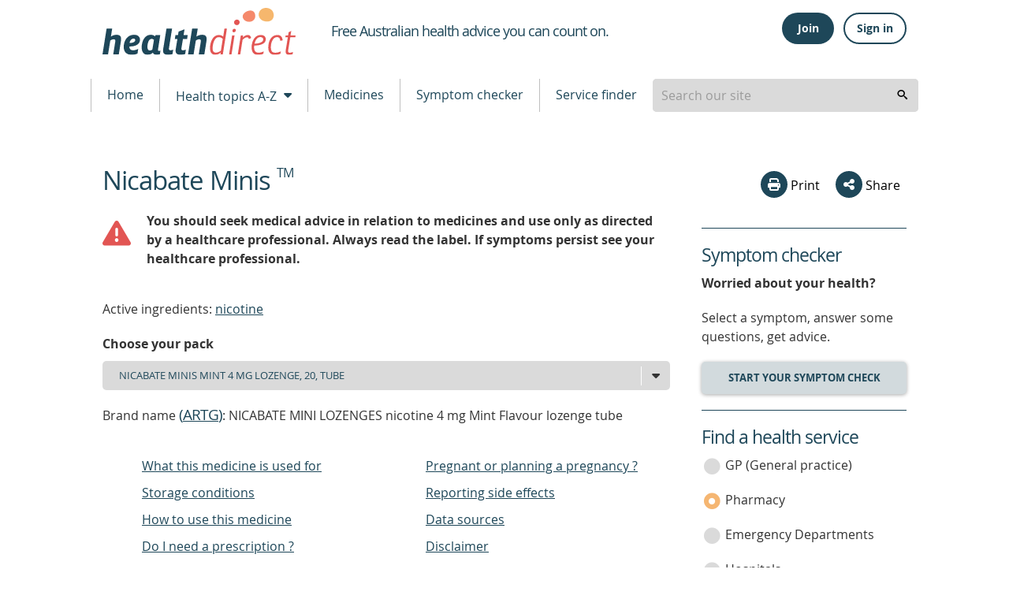

--- FILE ---
content_type: text/html; charset=utf-8
request_url: https://www.healthdirect.gov.au/medicines/brand/amt,31811000168102/nicabate-minis
body_size: 191434
content:
<!DOCTYPE html>
              <!-- build number 1 -->
              <html lang="en-AU">

                
      <head>
            <title>Nicabate Minis | healthdirect</title>
            <script src="https://www.google.com/recaptcha/api.js?render=6LeuO7AbAAAAAFFZKM3tkkJpyASWHzTJ-_fpMK7y" async defer></script> 
            <meta name="apple-itunes-app" content="app-id=1021494621">
            <meta name="description" content="On this page about Nicabate Minis you will find information relating to side effects, age restrictions, food interactions, whether the medicine is available at a government subsidised price on the pharmaceutical benefits scheme (PBS) as well as other useful information.">
            <meta charset="utf-8">
            <meta http-equiv="X-UA-Compatible" content="IE=edge">
            <meta name="viewport" content="width=device-width, initial-scale=1.0">
            <meta name="referrer" content="always" />
            
            <meta name="DC.Format" schema="DCterms:IMT" content="text/html" /><meta name="DC.Type" content="text/html">
            <meta name="DC.Title" xml:lang="EN" content="Nicabate Minis" />
            <meta name="DC.Creator" content="Healthdirect Australia">
            <meta name="DC.Subject" xml:lang="EN" content="Medicines, Medications, Drugs, Drug therapy">
            <meta name="DC.Publisher" content="Healthdirect Australia">
            
            <meta name="DC.Description" xml:lang="EN" content="On this page about Nicabate Minis you will find information relating to side effects, age restrictions, food interactions, whether the medicine is available at a government subsidised price on the pharmaceutical benefits scheme (PBS) as well as other useful information.">
            <meta name="DC.Rights" content="Healthdirect Australia">
            <meta name="DC.Language" content="en">
            <meta property="og:title" content="Nicabate Minis" >
            <meta property="og:type" content="article" >
            <meta property="og:description" content="On this page about Nicabate Minis you will find information relating to side effects, age restrictions, food interactions, whether the medicine is available at a government subsidised price on the pharmaceutical benefits scheme (PBS) as well as other useful information." >
            <meta property="og:url" content="https://www.healthdirect.gov.au/medicines/brand/amt,31811000168102/nicabate-minis" >
            <meta property="og:image" content="https://media.healthdirect.org.au/images/inline/original/healthdirect_logo.png">

            

            <link rel="canonical" href="https://www.healthdirect.gov.au/medicines/brand/amt,31811000168102/nicabate-minis">
            

            <script type="application/ld+json">{"@id":"https://www.healthdirect.gov.au/medicines/brand/amt,31811000168102/nicabate-minis","url":"https://www.healthdirect.gov.au/medicines/brand/amt,31811000168102/nicabate-minis","isProprietary":true,"@context":"http://schema.org","@type":"Drug","name":"nicotine","activeIngredient":["nicotine"],"pregnancyWarning":"You should seek advice from your doctor or pharmacist about taking this medicine. They can help you balance the risks and the benefits of this medicine during pregnancy."}</script>
            
            <script src="https://cdn-oc.readspeaker.com/script/8207/webReader/webReader.js?pids=wr" type="text/javascript" id="rs_req_Init"></script>
            <script>
              dataLayer = [];
            </script>

            <!-- Google Tag Manager -->
            <script>(function(w,d,s,l,i){w[l]=w[l]||[];w[l].push({'gtm.start':
                    new Date().getTime(),event:'gtm.js'});var f=d.getElementsByTagName(s)[0],
                    j=d.createElement(s),dl=l!='dataLayer'?'&l='+l:'';j.async=true;j.src=
                    'https://www.googletagmanager.com/gtm.js?id='+i+dl;f.parentNode.insertBefore(j,f);
            })(window,document,'script','dataLayer','GTM-MHFB33K');</script>
            <!-- End Google Tag Manager -->

            <link rel="apple-touch-icon" sizes="180x180" href="/assets/images/apple-touch-icon.png">
            <link rel="icon" type="image/png" sizes="512x512" href="/assets/images/android-chrome-512x512.png">
            <link rel="icon" type="image/png" sizes="192x192" href="/assets/images/android-chrome-192x192.png">
            <link rel="icon" type="image/png" sizes="32x32" href="/assets/images/favicon-32x32.png">
            <link rel="icon" type="image/png" sizes="16x16" href="/assets/images/favicon-16x16.png">
            <!--[if IE]>
            <link rel="icon" href="/assets/images/favicon.ico" type="image/x-icon">
            <link rel="shortcut icon" href="/assets/images/favicon.ico" type="image/x-icon">
            <![endif]-->

            <link rel="stylesheet" type="text/css" href="/assets/1/styles/main.css">
            
            <style type="text/css">
              .grecaptcha-badge{
                display:none;
              }
            </style>
            <script type="text/javascript">
                var HDW = {mediaCdn:'https://media.healthdirect.org.au/', siteId:'hin', nhsdApi:'7de96a3a4efb4b93b19035e6ee7554ef'}
            </script>
            <script type="text/javascript" src="/assets/1/scripts/veyron.js"></script>
        </head>


    


                <body >
                  <!-- Google Tag Manager (noscript) -->
                  <noscript><iframe src="https://www.googletagmanager.com/ns.html?id=GTM-MHFB33K" height="0" width="0" style="display:none;visibility:hidden"></iframe></noscript>
                  <!-- End Google Tag Manager (noscript) -->

                  
<header class="hda-head">
    <div class="hda-head_content">
        <div class="hda-head_content-common">
            <div class="hda-head_col-logo">
                <a href="/" class="hda-head_col-logo-link">
                    <img class="hda-head_col-logo-img" src="/assets/images/logo-hda.svg" alt="healthdirect australia logo">
                </a>
            </div>

            <div class="hda-head_col-mob-menu mobile-only">
              
    <script type="text/javascript">function getHeaderButtonsMobileHtml(isLoggedIn, baseUrl) {
    switch (isLoggedIn) {
      case true:
        return String.raw`
          <div class="hda-head_col-mob-menu-account" id="header-buttons-mobile">
            <button
              class="hda-head_col-mob-menu-account-signout-btn"
              aria-controls="menu-sign"
              aria-haspopup="menu"
              aria-expanded="false"
              onclick="handleToggle()"
            >
              <i aria-hidden="true" class="dor-icon_user-circle"></i><span class="sr-only">Sign out</span>
            </button>
            <ul id="menu-sign" role="menu" class="hda-head_col-mob-menu-account-list" style="display: none">
              <li><a href="/account/dashboard">Dashboard</a></li>
              <li><a href="/account/care-advice">Care advice</a></li>
              <li><a href="/account/profile">Profile</a></li>
              <li><a href="/" onclick="return handleSignOutMobile('${baseUrl}')">Sign out</a></li>
            </ul>
          </div>`
      case false:
        return String.raw`
          <div class="hda-head_col-mob-menu-account" id="header-buttons-mobile">
            <button
              class="hda-head_col-mob-menu-account-signin-btn"
              aria-controls="menu-sign"
              aria-haspopup="menu"
              aria-expanded="false"
              onclick="handleToggle()"
            >
              <i aria-hidden="true" class="dor-icon_user-circle-o"></i><span class="sr-only">Sign in</span>
            </button>
            <ul id="menu-sign" role="menu" class="hda-head_col-mob-menu-account-list" style="display: none">
              <li><a href="/account/join">Join</a></li>
              <li><a href="/account/signin">Sign in</a></li>
            </ul>
          </div>`
    }
  };
async function handleSignOutMobile(baseUrl) {
    const hasBeenSignedOut = await fetch(baseUrl.concat("auth/sign-out"), {
      method: "POST",
      headers: {
        "Content-Type": "application/json",
      },
      body: JSON.stringify({
        data: {
          type: "sign-out",
          attributes: {
            accessToken: localStorage.getItem('access_token'),
          }
        }
      })
    }).then(response => response.status === 204).catch(console.error);
    // redirect to the homepage
    if (hasBeenSignedOut) {
      localStorage.removeItem('access_token');
      localStorage.removeItem('session_token');
      localStorage.removeItem('email');
      localStorage.removeItem('refresh_token');
      window.location.href = '/';
    }
    return false;
  };
function handleToggle() {
    const menu = document.getElementById('menu-sign');
    if (menu.style.display === "none") menu.style.display = "block";
    else menu.style.display = "none";
  }</script>
    
          <div class="hda-head_col-mob-menu-account" id="header-buttons-mobile">
            <button
              class="hda-head_col-mob-menu-account-signin-btn"
              aria-controls="menu-sign"
              aria-haspopup="menu"
              aria-expanded="false"
              onclick="handleToggle()"
            >
              <i aria-hidden="true" class="dor-icon_user-circle-o"></i><span class="sr-only">Sign in</span>
            </button>
            <ul id="menu-sign" role="menu" class="hda-head_col-mob-menu-account-list" style="display: none">
              <li><a href="/account/join">Join</a></li>
              <li><a href="/account/signin">Sign in</a></li>
            </ul>
          </div>
    
    <script>
      (async() => {
        const headerButtonsMobile = document.getElementById('header-buttons-mobile');
        const isLoggedIn = !!localStorage.getItem('access_token');
        headerButtonsMobile.outerHTML = getHeaderButtonsMobileHtml(isLoggedIn, "https://prd.uim.hda-online.com.au/");
      })();
    </script>
  
  
              <button class="hda-head_col-mob-menu-btn" aria-haspopup="true" aria-expanded="false">
                  <i aria-hidden="true" class="hda-head_col-mob-menu-btn-icon"></i> Menu
              </button>
            </div>

            <div class="hda-head_col-tagline">
                <h1 class="hda-head_col-tagline-line"><span class="sr-only">Healthdirect </span><span>Free Australian health advice you can count on.</span></h1>
            </div>

            
    <script type="text/javascript">function getHeaderButtonsHtml(isLoggedIn, baseUrl) {
    switch (isLoggedIn) {
      case true:
        return String.raw`
          <div class="hda-head_col-user-acc-sign-out" id="header-buttons">
            <a class="ua-lnk_dash" href="/account/dashboard"><i class="dor-icon_user-circle-o" aria-hidden="true"></i> <span>My account</span></a>
            <button class="ua-btn_outlined" onclick="handleSignOut('${baseUrl}')">Sign out</button>
          </div>
        `
      case false:
        return String.raw`
          <div class="hda-head_col-user-acc-sign-in" id="header-buttons">
            <button class="ua-btn_filled" onclick="handleJoin()">Join</button>
            <button class="ua-btn_outlined" onclick="handleSignIn()">Sign in</button>
          </div>
        `
    }
  };
async function handleSignOut(baseUrl) {
    const hasBeenSignedOut = await fetch(baseUrl.concat("auth/sign-out"), {
      method: "POST",
      headers: {
        "Content-Type": "application/json",
      },
      body: JSON.stringify({
        data: {
          type: "sign-out",
          attributes: {
            accessToken: localStorage.getItem('access_token'),
          }
        }
      })
    }).then(response => response.status === 204).catch(console.error);
    // redirect to the homepage
    if (hasBeenSignedOut) {
      localStorage.removeItem('access_token');
      localStorage.removeItem('session_token');
      localStorage.removeItem('email');
      localStorage.removeItem('refresh_token');
      window.location.href = '/';
    }
  };
function handleSignIn() {
    window.location.href = '/account/signin';
  };
function handleJoin() {
    window.location.href = '/account/join';
  }</script>
    
          <div class="hda-head_col-user-acc-sign-in" id="header-buttons">
            <button class="ua-btn_filled" onclick="handleJoin()">Join</button>
            <button class="ua-btn_outlined" onclick="handleSignIn()">Sign in</button>
          </div>
        
    
      <script>
        (async() => {
          const headerButtons = document.getElementById('header-buttons');
          const isLoggedIn = !!localStorage.getItem('access_token');
          headerButtons.outerHTML = getHeaderButtonsHtml(isLoggedIn, "https://prd.uim.hda-online.com.au/");
        })();
      </script>
    
  

            <div class="hda-head_content-common-print">
                <p>Medical problem? Call 1800 022 222. If you need urgent medical help, call triple zero immediately</p>
                <p>healthdirect Australia is a free service where you can talk to a nurse or doctor who can help you know what to do.</p>
            </div>
        </div>

        <div class="hda-head_menu-row">
            <!-- Tablet menu -->
            <div class="hda-head_menu-row-node-mobile-mode device-only">
                
            <!-- Primary search block -->
            <form id="search-form-node-mobile-mode" class="hda-head_menu-row-node-mobile-mode-search">
                <div role="combobox" aria-expanded="false" aria-owns="header-search-suggestions" aria-haspopup="listbox">
                    <input tabindex="0" 
                        id="header-search-mobile-mode"
                        class="hda-head_menu-row-node-mobile-mode-search-field"  
                        type="search" 
                        autocomplete="off" 
                        name="searchterm" 
                        placeholder="Search our site"  
                        title="Suggestion options" 
                        aria-label="Enter your search terms" 
                        aria-autocomplete="list">
                </div>
                <ul id="header-search-suggestions" class="dropdown-menu hda-head_menu-row-node-mobile-mode-search-list veyron-search-list" 
                    role="listbox" 
                    position="position">
                    <li class="primary-search-list-item" role="option">
                        <a tabindex="-1" rel="nofollow" href="/search-results/{{url}}">{{label}}</a>
                    </li>
                </ul>
                <button tabindex="0" aria-label="search" class="hda-head_menu-row-node-mobile-mode-search-submit veyron-search-lens-btn" type="button">
                  <i aria-hidden="true" class="hda-head_menu-row-node-mobile-mode-search-icon"></i>
                </button>
            </form>
            <script type="text/javascript">
                primarySearch('node-mobile-mode');
            </script>
        
            </div>

            <nav class="hda-head_menu-row-bar">
                <!-- Tablet and Desktop menu -->

              <ul class="hda-head_menu-row-bar-nav">
                <li class="hda-head_menu-row-bar-nav-level-1-item">
                  <a href="/">Home</a>
                </li>
                <li class="hda-head_menu-row-bar-nav-level-1-item">
                  <button class="hda-js-has-secondary-menu" aria-haspopup="true" aria-expanded="false">Health topics A-Z <i aria-hidden="true" class="hda-head_menu-row-bar-nav-dropdown-icon"></i></button>
                  <div class="hda-head_menu-row-bar-nav-level-2">
                    
      <ul>
        <li class="hda-head_menu-row-bar-nav-level-2-item tablet-up">
          <a href="/health-topics/conditions" class="hda-head_menu-row-bar-nav-level-2-heading">Conditions</a>
          <a href="/gastroenteritis">Gastroenteritis</a>
          <a href="/skin-conditions">Skin Conditions</a>
          <a href="/whooping-cough">Whooping Cough</a>
        </li>
        <li class="hda-head_menu-row-bar-nav-level-2-item tablet-up">
          <a href="/health-topics/symptoms" class="hda-head_menu-row-bar-nav-level-2-heading">Symptoms</a>
          <a href="/abdominal-pain">Abdominal Pain</a>
          <a href="/bites-and-stings">Bites and Stings</a>
          <a href="/diarrhoea">Diarrhoea</a>
        </li>
        <li class="hda-head_menu-row-bar-nav-level-2-item tablet-up">
          <a href="/health-topics/procedures" class="hda-head_menu-row-bar-nav-level-2-heading">Procedures</a>
          <a href="/colonoscopy">Colonoscopy</a>
          <a href="/grommets">Grommets</a>
          <a href="/liposuction">Liposuction</a>
          <a href="/tubal-ligation">Tubal ligation</a>
        </li>
        <li class="hda-head_menu-row-bar-nav-level-2-item tablet-up">
          <a href="/life-stages" class="hda-head_menu-row-bar-nav-level-2-heading">Life stages</a>
          <a href="/babies-and-toddlers-health">Babies and toddlers</a>
          <a href="/kids-health">Kids</a>
          <a href="/seniors-health">Seniors</a>
        </li>
        <li class="hda-head_menu-row-bar-nav-level-2-item__a-z">
          <a href="/health-topics" class="hda-head_menu-row-bar-nav-level-2-heading">All topics</a>
          <a href="/health-topics/A">A</a>
          <a href="/health-topics/B">B</a>
          <a href="/health-topics/C">C</a>
          <a href="/health-topics/D">D</a>
          <a href="/health-topics/E">E</a>
          <a href="/health-topics/F">F</a>
          <a href="/health-topics/G">G</a>
          <a href="/health-topics/H">H</a>
          <a href="/health-topics/I">I</a>
          <a href="/health-topics/J">J</a>
          <a href="/health-topics/K">K</a>
          <a href="/health-topics/L">L</a>
          <a href="/health-topics/M">M</a>
          <a href="/health-topics/N">N</a>
          <a href="/health-topics/O">O</a>
          <a href="/health-topics/P">P</a>
          <a href="/health-topics/Q">Q</a>
          <a href="/health-topics/R">R</a>
          <a href="/health-topics/S">S</a>
          <a href="/health-topics/T">T</a>
          <a href="/health-topics/U">U</a>
          <a href="/health-topics/V">V</a>
          <a href="/health-topics/W">W</a>
          <a href="/health-topics/X">X</a>
          <a href="/health-topics/Y">Y</a>
          <a href="/health-topics/Z">Z</a>
        </li>
      </ul>
    
                  </div>
                </li>
                <li class="hda-head_menu-row-bar-nav-level-1-item">
                  <a href="/medicines">Medicines</a>
                </li>
                <li class="hda-head_menu-row-bar-nav-level-1-item">
                  <a href="/symptom-checker">Symptom checker</a>
                </li>
                <li class="hda-head_menu-row-bar-nav-level-1-item">
                  <a href="/australian-health-services">Service finder</a>
                </li>

                <li class="hda-head_menu-row-bar-nav-level-1-item desktop-only">
                    
            <!-- Primary search block -->
            <form id="search-form-node-desktop-mode" class="hda-head_menu-row-node-desktop-mode-search">
                <div role="combobox" aria-expanded="false" aria-owns="header-search-suggestions" aria-haspopup="listbox">
                    <input tabindex="0" 
                        id="header-search-desktop-mode"
                        class="hda-head_menu-row-node-desktop-mode-search-field"  
                        type="search" 
                        autocomplete="off" 
                        name="searchterm" 
                        placeholder="Search our site"  
                        title="Suggestion options" 
                        aria-label="Enter your search terms" 
                        aria-autocomplete="list">
                </div>
                <ul id="header-search-suggestions" class="dropdown-menu hda-head_menu-row-node-desktop-mode-search-list veyron-search-list" 
                    role="listbox" 
                    position="position">
                    <li class="primary-search-list-item" role="option">
                        <a tabindex="-1" rel="nofollow" href="/search-results/{{url}}">{{label}}</a>
                    </li>
                </ul>
                <button tabindex="0" aria-label="search" class="hda-head_menu-row-node-desktop-mode-search-submit veyron-search-lens-btn" type="button">
                  <i aria-hidden="true" class="hda-head_menu-row-node-desktop-mode-search-icon"></i>
                </button>
            </form>
            <script type="text/javascript">
                primarySearch('node-desktop-mode');
            </script>
        
                </li>

              </ul>
            </nav>
        </div>
    </div>

    <div class="hda-head_mobile-screen mobile-only"></div>


    <nav class="hda-head_mobile-menu mobile-only">
        <header>Menu <button class="hda-head_mobile-menu-btn-close">Close <i aria-hidden="true" class="hda-head_mobile-menu-btn-close-icon"></i></button></header>
        <ul class="hda-head_mobile-menu-lvl-1">
            <li>
                <a href="/">Home <i aria-hidden="true" class="hda-head_mobile-menu-icon"></i></a>
            </li>
            <li>
                <a href="#" data-ga-finder="Top menu,Health topics A-Z,#">Health topics A-Z <i aria-hidden="true" class="hda-head_mobile-menu-icon"></i></a>
                <ul class="hda-head_mobile-menu-lvl-2">
                    <li>
                        <a href="/health-topics/conditions">Conditions <i aria-hidden="true" class="hda-head_mobile-menu-icon"></i></a>
                    </li>
                    <li>
                        <a href="/health-topics/symptoms">Symptoms <i aria-hidden="true" class="hda-head_mobile-menu-icon"></i></a>
                    </li>
                    <li>
                        <a href="/health-topics/procedures">Procedures <i aria-hidden="true" class="hda-head_mobile-menu-icon"></i></a>
                    </li>
                    <li>
                        <a href="/life-stages">Life stages <i aria-hidden="true" class="hda-head_mobile-menu-icon"></i></a>
                    </li>
                    <li>
                        <a href="/health-topics">All topics <i aria-hidden="true" class="hda-head_mobile-menu-icon"></i></a>
                    </li>
                </ul>
            </li>
            <li>
                <a href="/medicines">Medicines <i aria-hidden="true" class="hda-head_mobile-menu-icon"></i></a>
            </li>
            <li>
                <a href="/symptom-checker">Symptom checker <i aria-hidden="true" class="hda-head_mobile-menu-icon"></i></a>
            </li>
            <li>
                <a href="/australian-health-services">Service finder <i aria-hidden="true" class="hda-head_mobile-menu-icon"></i></a>
            </li>
        </ul>
    </nav>




    <script type="text/javascript">
        initHeader();
    </script>

    <!-- Inactivity Timeout - Start -->
    <script type="text/javascript" src="/assets/1/scripts/idle-session-timeout.js"></script>
    <script type="text/javascript" src="/assets/1/scripts/http-helper.js"></script>
    <script type="text/javascript" src="/assets/1/scripts/auth.js"></script>
    <!-- Inactivity Timeout - End -->
</header>

        
                  
      <section class="main">
        <section class="main_content">
          <div class="main_content-col-left">
            
            <div class="floating-header-offset mobile-only" id="socialsharebuttonanchor"></div>
            <div class="main_content-col-left-tools mobile-only">
              
      <div class="social-section_share socialshare-node-mobile-mode blog__node-mobile-mode">
        <div class="social-section_share-platforms">
          
          
      <button class="social-section_share-platforms-print veyron-social-share-print-btn">
        <i aria-hidden="true" class="social-icon_print"></i> Print
      </button>
          <div class="social-section_share-platforms-group">
            <button class="social-section_share-platforms-group-btn" aria-haspopup="false" aria-expanded="false"><i
                aria-hidden="true" class="dor-icon_share"></i> Share</button>
            <div class="social-section_share-platforms-group-menu">
              <div class="social-section_share-platforms-group-menu-tail"></div>
              
  <a title="Share this page on Facebook" rel="nofollow" target="_blank"
    href="https://www.facebook.com/sharer/sharer.php?u=https://www.healthdirect.gov.au/medicines/brand/amt,31811000168102/nicabate-minis">
    <i aria-hidden="true" class="social-icon_facebook"></i>
    <span class="sr-only">share via Facebook</span>
  </a> 
    <button class="share-email-button veyron-social-share-email-btn">
      <i aria-hidden="true" class="social-icon_email"></i> <span class="sr-only">share via Email</span>
    </button>
            </div>
          </div>
          

          
    <div class="popup-content hidden">
      <form name="shareForm" novalidate class="social-section_share-form">
        <header class="dor-modal_body-header">
          <h2>Share via email</h2>
        </header>
        <section class="dor-modal_body-main veyron-global-popup-body-main">
          <section class="dor-modal_body-main-notifications">
            <div class="form-error-list dor-form_error-area hidden" tabindex="0">
              <p>There is a total of <span>5</span> error<span>s</span> on this form, details are below.</p>
              <ul>
                <li id="txtNameErrorLabelList" class="hidden"><a href="#txtName">Please enter your name</a></li>
                <li id="txtFromEmailErrorLabelList" class="hidden"><a href="#txtFromEmail">Please enter your email</a>
                </li>
                <li id="txtFromEmailErrorLabel1List" class="hidden"><a href="#txtFromEmail">Your email is invalid.
                    Please check and try again</a></li>
                <li id="txtToEmailErrorLabelList" class="hidden"><a href="#txtToEmail">Please enter recipient's
                    email</a></li>
                <li id="txtToEmailErrorLabel1List" class="hidden"><a href="#txtToEmail">Recipient's email is invalid.
                    Please check and try again</a></li>
                <li id="termsChkErrorLabelList" class="hidden"><a href="#chkTerms">Agree to Terms required</a></li>
              </ul>
            </div>
            <div class="dor-form_success-area hidden gaTrackCaptcha-fail" id="recaptcha">
              Thank you for sharing our content. A message has been sent to your recipient's email address with a link
              to the content webpage.
            </div>
          </section>
          <section class="dor-modal_body-main-content">
            <div class="dor-form_input-group">
              <label id="lblName">Your name: <span class="sr-only">is required</span></label>
              <p id="txtNameErrorLabel" class="dor-form_input-group-error hidden"><span class="sr-only">Error:
                </span>This is required</p>
              <div class="dor-text-input_group">
                <i aria-hidden="true" class="dor-icon_user"></i>
                <input class="dor-text-input_group-txt-input" type="text" id="txtName" name="shareFromName"
                  maxlength="50" aria-labelledby="lblName" aria-describedby="txtNameErrorLabel" aria-invalid="false"
                  required>
              </div>
            </div>

            <div class="dor-form_input-group">
              <label id="lblFromEmail">Your email: <span class="sr-only">is required</span></label>
              <p id="txtFromEmailErrorLabel" class="dor-form_input-group-error hidden"><span class="sr-only">Error:
                </span>This is required</p>
              <p id="txtFromEmailErrorLabel1" class="dor-form_input-group-error hidden"><span class="sr-only">Error:
                </span>Not a valid value</p>

              <div class="dor-text-input_group">
                <i aria-hidden="true" class="dor-icon_envelope"></i>
                <input class="dor-text-input_group-txt-input" type="email" id="txtFromEmail" name="shareFromEmail"
                  maxlength="50" aria-labelledby="lblFromEmail"
                  aria-describedby="txtFromEmailErrorLabel txtFromEmailErrorLabel1" aria-invalid="false" required
                  data-pattern=^[a-zA-Z0-9.'!#$%&*+/=?^{|}~_-]+(\.[a-zA-Z0-9.'!#$%&*+/=?^{|}~_-]+)*@[a-zA-Z0-9-]+(\.[a-zA-Z0-9-]+)*(\.[a-zA-Z]{2,4})>
              </div>
            </div>

            <div class="dor-form_input-group">
              <label id="lblToEmail">Send to: <span class="sr-only"> is required</span></label>
              <p id="txtToEmailErrorLabel" class="dor-form_input-group-error hidden"><span class="sr-only">Error:
                </span>This is required</p>
              <p id="txtToEmailErrorLabel1" class="dor-form_input-group-error hidden"><span class="sr-only">Error:
                </span>Not a valid value</p>

              <div class="dor-text-input_group">
                <i aria-hidden="true" class="dor-icon_envelope"></i>
                <input class="dor-text-input_group-txt-input" type="email" id="txtToEmail" name="shareToEmail"
                  aria-labelledby="lblToEmail" maxlength="50"
                  aria-describedby="txtToEmailErrorLabel txtToEmailErrorLabel1" aria-invalid="false" required
                  data-pattern=^[a-zA-Z0-9.'!#$%&*+/=?^{|}~_-]+(\.[a-zA-Z0-9.'!#$%&*+/=?^{|}~_-]+)*@[a-zA-Z0-9-]+(\.[a-zA-Z0-9-]+)*(\.[a-zA-Z]{2,4})>
              </div>
            </div>

            <div class="dor-form_input-group">
              <p id="termsChkErrorLabel" class="dor-form_input-group-error hidden"><span class="sr-only">Error:
                </span>This is required</p>
              <label id="chkTerms" class="dor-chkrdo_group" aria-describedby="termsChkErrorLabel">
                <input id="termsChk" class="checkbox-group-input" type="checkbox" name="terms" required> I have read and
                agree to the <a href="/terms-of-use" target="_blank">Terms of Use</a> and <a href="/privacy-policy"
                  target="_blank">Privacy Policy</a><span class="sr-only"> is required</span>.
                <i aria-hidden="true" class="dor-chkrdo_group__off"></i>
                <i aria-hidden="true" class="dor-chkrdo_group__on"></i>
              </label>
            </div>
          </section>
        </section>
        <footer class="dor-modal_body-footer">
          <button class="g-recaptcha dor-modal_body-footer-action" type="submit" title="Send to a friend via email"
            data-sitekey="6LeuO7AbAAAAAFFZKM3tkkJpyASWHzTJ-_fpMK7y" data-callback='onSubmit' data-error-callback='onError'
            data-size="invisible">Submit</button>
        </footer>
      </form>
    </div>
    <script type="text/javascript">function onSubmit(token) {
    sendNotification();
  };
function onError(error) {}</script>
        </div>
      </div>

      <script type="text/javascript">
        initialiseSocialShare('socialshare-node-mobile-mode', "https://www.healthdirect.gov.au/medicines/brand/amt,31811000168102/nicabate-minis");
      </script>
    
            </div>
            <main class="main_content-medicines-text">
              <header>
                <a id="main_content-text"><span class="sr-only">beginning of content</span></a>
                <h1>Nicabate Minis <sup>TM</sup></h1>
                
                </header>
                <p id="disclaimer">
                  <div class="cont_layout-container">
                    <div class="cont_layout-media-object">
                    <i class="cont_layout-media-object-left dor-icon_warning" style="color:#e25553; font-size: 36px;"></i>
                    <strong>
                    <p>You should seek medical advice in relation to medicines and use only as directed by a healthcare professional.
                    Always read the label. If symptoms persist see your healthcare professional.</p>
                    </strong>
                     </div>
                  </div>
                  </p>
              <p>Active ingredients: <a href="/medicines/medicinal-product/aht,11994/nicotine">nicotine</a>
              </p>
              

              
                <p class="heading-label"><label id="lblPackSize"><strong>Choose your pack</strong></label></p>
                <div class="dor-form_input-group-dropdown">
                  <i aria-hidden="true" class="dor-form_input-group-dropdown-icon"></i>
                  <select id="veyronProductPackDropDown" aria-labelledby="lblPackSize">
                    
                        <option label="Nicabate Minis Mint 4 mg lozenge, 20, tube">Nicabate Minis Mint 4 mg lozenge, 20, tube</option>
                    
                        <option label="Nicabate Minis Mint 4 mg lozenge, 2 x 20, tubes">Nicabate Minis Mint 4 mg lozenge, 2 x 20, tubes</option>
                    
                        <option label="Nicabate Minis Mint 4 mg lozenge, 3 x 20, tubes">Nicabate Minis Mint 4 mg lozenge, 3 x 20, tubes</option>
                    
                        <option label="Nicabate Minis Mint 4 mg lozenge, 6 x 20, tubes">Nicabate Minis Mint 4 mg lozenge, 6 x 20, tubes</option>
                    
                        <option label="Nicabate Minis Mint 1.5 mg lozenge, 20, tube">Nicabate Minis Mint 1.5 mg lozenge, 20, tube</option>
                    
                        <option label="Nicabate Minis Mint 1.5 mg lozenge, 2 x 20, tubes">Nicabate Minis Mint 1.5 mg lozenge, 2 x 20, tubes</option>
                    
                        <option label="Nicabate Minis Mint 1.5 mg lozenge, 3 x 20, tubes">Nicabate Minis Mint 1.5 mg lozenge, 3 x 20, tubes</option>
                    
                        <option label="Nicabate Minis Mint 1.5 mg lozenge, 6 x 20, tubes">Nicabate Minis Mint 1.5 mg lozenge, 6 x 20, tubes</option>
                    
                  </select>
                </div>
              
              <section class="main_content-medicines-prod-data">
              <div id="veyronArtgSection">
                
                    
      <div id="artg-1566041288921000168106" class="main_content-medicines-prod-data-pack-info ">
        
        
          <p style="display:inline;">Brand name <h4 style="display:inline;">(<a href='#data-sources'>ARTG</a>)</h4>: NICABATE MINI LOZENGES nicotine 4 mg Mint Flavour lozenge tube</p>
          <!--check to see if its a normal or mulitpack-->
          
            <!--normal pack-->
            <nav class="dor-index-table">
              <ul>
                
               
                <li><a href="#whatItIsUsedFor" data-artg-id="1566041288921000168106">What this medicine is used for</a></li>
            <li><a href="#storageInst" data-artg-id="1566041288921000168106">Storage conditions</a></li>
                <li><a href="#howToUse" data-artg-id="1566041288921000168106">How to use this medicine</a></li>
               
                
                <li><a href="#poisons" data-artg-id="1566041288921000168106">Do I need a prescription ? </a></li>
                
                
                <li><a href="#pregnancy" data-artg-id="1566041288921000168106">Pregnant or planning a pregnancy ?</a></li>
                <li><a href="#report-side-effects" data-artg-id="1566041288921000168106">Reporting side effects</a></li>
                <li><a href="#data-sources">Data sources</a></li>
                <li><a href="#disclaimer-sec">Disclaimer</a></li>
              </ul>
            </nav>
          

          <!--All meds-->
            

          
          
          
        
            <section id="whatItIsUsedFor1566041288921000168106" style="clear:both">
              <h2 style="display:inline;">What this medicine is used for</h2> <h4 style="display:inline;"> (<a href='#data-sources'>ARTG</a>)</h4>
              <p>For the relief of nicotine withdrawal symptoms including cravings associated with smoking cessation. It may also be used as part of a smoking reduction strategy by smokers who are unable or not ready to stop smoking abruptly as a step towards stopping smoking. It should be used as part of a behavioural support programme.</p>
            </section>
           
          

          
            <!--normal pack-->
            
              <section id="howToUse1566041288921000168106">
               <h2 style="display:inline;">How to use this medicine </h2><h4 style="display:inline;">(<a href='#data-sources'>ARTG</a>)</h4>
                <p>This medicine contains one component only.
                <div>
                  <h3>Component : </h3>
                 
                  <ul>
                  <li>Lozenge</li> 
                  <li> Buccal</li>
                   <li>White to off white oval tablet with convex surfaces.  One surface bearing a debossed "F" logo. </li>
                  </ul>
                  </div>
              </section>
            
              
            
                <section id="storageInst1566041288921000168106">
                  <h2 style="display:inline;">Storage conditions </h2> <h4 style="display:inline;">(<a href='#data-sources'>ARTG</a>)</h4>
                  
                    
                      <ul>
                        <li>Store below 30 degrees Celsius</li> 
                    
                        
                                <li>Store in Original Container</li>
                            
                       
                        <li>Shelf lifetime is 3 Years.</li>
                      </ul>
                    
                  
                </section>
              
          

          <!--All meds-->
          
    
          

          
            <section id="poisons1566041288921000168106">
              <h2 style="display:inline;">Do I need a prescription ? </h2> <h4 style="display:inline;">(<a href='#data-sources'>ARTG</a>)</h4>
              
                <div class="veyron-tooltip-content" hidden>
                  <form class="hda-form">
                    <header class="dor-modal_body-header"></header>
                    <div class="dor-modal_body-main veyron-global-popup-body-main">
                      <div > <h2>What is the medicines and poisons schedule?</h2><p>All medicines and poisons in Australia are categorised by how they are made available to the public. Medicines with a low safety risk are usually less tightly controlled than medicines with a higher safety risk. This system is called 'scheduling'.<p><p>You can read more about the scheduling of medicines as well as the different scheduling categories on our <a href='/scheduling-of-medicines-and-poisons'>Scheduling of medicines and poisons</a> information page.<p></div>
                    </div>
                    <footer class="dor-modal_body-footer">
                      <button class="veyron-tooltip-ok-btn dor-modal_body-footer-action"><span class="sr-only">close tooltip</span> Ok</button>
                    </footer>
                  </form>
                </div>
                  
                    <p>We are unable to tell you if you need a prescription for these medicines. You can ask your pharmacist. This medicine is 
                      <span class="veyron-tooltip-btn dor-button__tooltip-text" >Not Scheduled. </span>
                      <button  class="veyron-tooltip-btn dor-button__tooltip-icon"  >
                        <span class="sr-only">open tool tip to find out more</span>
                        <i aria-hidden="true" class="dor-icon_question"></i>
                      </button>
                    </p>
                    <ul>
                      <li>20 pack</li><li>60 pack</li><li>120 pack</li><li>20 + 20 pack</li><li>60 + 60 pack</li>
                    </ul>
                  
              
            </section>
          
          
          

          
            <section id="pregnancy1566041288921000168106">
              <h2 style="display:inline;">Pregnant or planning a pregnancy ? </h2> <h4 style="display:inline;"> (<a href='#data-sources'>AHT</a>)</h4>

              
                  
                          <p>For the active ingredient <a href="/medicines/medicinal-product/aht,11994/nicotine">nicotine</a></p>
                          <p>You should seek advice from your doctor or pharmacist about taking this medicine. They can help you balance the risks and the benefits of this medicine during pregnancy.</p>
                        
                

            
            </section>
          

          <section class="main_content-medicines-prod-data-pack-info-black-triangle" id="report-side-effects1566041288921000168106">
            <h2>Reporting side effects</h2>
            
                <p>You can help ensure medicines are safe by reporting the side effects you experience.</p>
                <p>You can report side effects to your doctor, or directly at <a href="http://www.tga.gov.au/reporting-problems" rel="noopener" target="_blank">www.tga.gov.au/reporting-problems</a></p>
          </section>

          <!-- -->
          <!--<a class="main_content-medicines-prod-data-pack-info-download-media veyron-ecmi-link" target="_blank" data-artg-popup="veyron-popup-ecmi-content-156604">
            <div class="main_content-medicines-prod-data-pack-info-download-media-left">
              <i class="dor-icon_file-text"></i>
            </div>
            <div class="main_content-medicines-prod-data-pack-info-download-media-right">
              <p>View eCMI</p>
            </div>
          </a>

          <div class="veyron-popup-ecmi-content-156604 hidden">
            <header class="dor-modal_body-header">
              <h2>eCMI</h2>
            </header>
            <section class="dor-modal_body-main veyron-global-popup-body-main">
                <iframe src="http://media.healthdirect.org.au/medicines/cmi/76973.html" width="" height=""></iframe>
            </section>
            <footer class="dor-modal_body-footer">
              <button class="dor-button" type="button" name="button">Close</button>
            </footer>
          </div>-->

        
      </div>
    
      <div id="artg-1566041288951000168103" class="main_content-medicines-prod-data-pack-info hidden">
        
        
          <p style="display:inline;">Brand name <h4 style="display:inline;">(<a href='#data-sources'>ARTG</a>)</h4>: NICABATE MINI LOZENGES nicotine 4 mg Mint Flavour lozenge tube</p>
          <!--check to see if its a normal or mulitpack-->
          
            <!--normal pack-->
            <nav class="dor-index-table">
              <ul>
                
               
                <li><a href="#whatItIsUsedFor" data-artg-id="1566041288951000168103">What this medicine is used for</a></li>
            <li><a href="#storageInst" data-artg-id="1566041288951000168103">Storage conditions</a></li>
                <li><a href="#howToUse" data-artg-id="1566041288951000168103">How to use this medicine</a></li>
               
                
                <li><a href="#poisons" data-artg-id="1566041288951000168103">Do I need a prescription ? </a></li>
                
                
                <li><a href="#pregnancy" data-artg-id="1566041288951000168103">Pregnant or planning a pregnancy ?</a></li>
                <li><a href="#report-side-effects" data-artg-id="1566041288951000168103">Reporting side effects</a></li>
                <li><a href="#data-sources">Data sources</a></li>
                <li><a href="#disclaimer-sec">Disclaimer</a></li>
              </ul>
            </nav>
          

          <!--All meds-->
            

          
          
          
        
            <section id="whatItIsUsedFor1566041288951000168103" style="clear:both">
              <h2 style="display:inline;">What this medicine is used for</h2> <h4 style="display:inline;"> (<a href='#data-sources'>ARTG</a>)</h4>
              <p>For the relief of nicotine withdrawal symptoms including cravings associated with smoking cessation. It may also be used as part of a smoking reduction strategy by smokers who are unable or not ready to stop smoking abruptly as a step towards stopping smoking. It should be used as part of a behavioural support programme.</p>
            </section>
           
          

          
            <!--normal pack-->
            
              <section id="howToUse1566041288951000168103">
               <h2 style="display:inline;">How to use this medicine </h2><h4 style="display:inline;">(<a href='#data-sources'>ARTG</a>)</h4>
                <p>This medicine contains one component only.
                <div>
                  <h3>Component : </h3>
                 
                  <ul>
                  <li>Lozenge</li> 
                  <li> Buccal</li>
                   <li>White to off white oval tablet with convex surfaces.  One surface bearing a debossed "F" logo. </li>
                  </ul>
                  </div>
              </section>
            
              
            
                <section id="storageInst1566041288951000168103">
                  <h2 style="display:inline;">Storage conditions </h2> <h4 style="display:inline;">(<a href='#data-sources'>ARTG</a>)</h4>
                  
                    
                      <ul>
                        <li>Store below 30 degrees Celsius</li> 
                    
                        
                                <li>Store in Original Container</li>
                            
                       
                        <li>Shelf lifetime is 3 Years.</li>
                      </ul>
                    
                  
                </section>
              
          

          <!--All meds-->
          
    
          

          
            <section id="poisons1566041288951000168103">
              <h2 style="display:inline;">Do I need a prescription ? </h2> <h4 style="display:inline;">(<a href='#data-sources'>ARTG</a>)</h4>
              
                <div class="veyron-tooltip-content" hidden>
                  <form class="hda-form">
                    <header class="dor-modal_body-header"></header>
                    <div class="dor-modal_body-main veyron-global-popup-body-main">
                      <div > <h2>What is the medicines and poisons schedule?</h2><p>All medicines and poisons in Australia are categorised by how they are made available to the public. Medicines with a low safety risk are usually less tightly controlled than medicines with a higher safety risk. This system is called 'scheduling'.<p><p>You can read more about the scheduling of medicines as well as the different scheduling categories on our <a href='/scheduling-of-medicines-and-poisons'>Scheduling of medicines and poisons</a> information page.<p></div>
                    </div>
                    <footer class="dor-modal_body-footer">
                      <button class="veyron-tooltip-ok-btn dor-modal_body-footer-action"><span class="sr-only">close tooltip</span> Ok</button>
                    </footer>
                  </form>
                </div>
                  
                    <p>We are unable to tell you if you need a prescription for these medicines. You can ask your pharmacist. This medicine is 
                      <span class="veyron-tooltip-btn dor-button__tooltip-text" >Not Scheduled. </span>
                      <button  class="veyron-tooltip-btn dor-button__tooltip-icon"  >
                        <span class="sr-only">open tool tip to find out more</span>
                        <i aria-hidden="true" class="dor-icon_question"></i>
                      </button>
                    </p>
                    <ul>
                      <li>20 pack</li><li>60 pack</li><li>120 pack</li><li>20 + 20 pack</li><li>60 + 60 pack</li>
                    </ul>
                  
              
            </section>
          
          
          

          
            <section id="pregnancy1566041288951000168103">
              <h2 style="display:inline;">Pregnant or planning a pregnancy ? </h2> <h4 style="display:inline;"> (<a href='#data-sources'>AHT</a>)</h4>

              
                  
                          <p>For the active ingredient <a href="/medicines/medicinal-product/aht,11994/nicotine">nicotine</a></p>
                          <p>You should seek advice from your doctor or pharmacist about taking this medicine. They can help you balance the risks and the benefits of this medicine during pregnancy.</p>
                        
                

            
            </section>
          

          <section class="main_content-medicines-prod-data-pack-info-black-triangle" id="report-side-effects1566041288951000168103">
            <h2>Reporting side effects</h2>
            
                <p>You can help ensure medicines are safe by reporting the side effects you experience.</p>
                <p>You can report side effects to your doctor, or directly at <a href="http://www.tga.gov.au/reporting-problems" rel="noopener" target="_blank">www.tga.gov.au/reporting-problems</a></p>
          </section>

          <!-- -->
          <!--<a class="main_content-medicines-prod-data-pack-info-download-media veyron-ecmi-link" target="_blank" data-artg-popup="veyron-popup-ecmi-content-156604">
            <div class="main_content-medicines-prod-data-pack-info-download-media-left">
              <i class="dor-icon_file-text"></i>
            </div>
            <div class="main_content-medicines-prod-data-pack-info-download-media-right">
              <p>View eCMI</p>
            </div>
          </a>

          <div class="veyron-popup-ecmi-content-156604 hidden">
            <header class="dor-modal_body-header">
              <h2>eCMI</h2>
            </header>
            <section class="dor-modal_body-main veyron-global-popup-body-main">
                <iframe src="http://media.healthdirect.org.au/medicines/cmi/76973.html" width="" height=""></iframe>
            </section>
            <footer class="dor-modal_body-footer">
              <button class="dor-button" type="button" name="button">Close</button>
            </footer>
          </div>-->

        
      </div>
    
      <div id="artg-1566041288981000168105" class="main_content-medicines-prod-data-pack-info hidden">
        
        
          <p style="display:inline;">Brand name <h4 style="display:inline;">(<a href='#data-sources'>ARTG</a>)</h4>: NICABATE MINI LOZENGES nicotine 4 mg Mint Flavour lozenge tube</p>
          <!--check to see if its a normal or mulitpack-->
          
            <!--normal pack-->
            <nav class="dor-index-table">
              <ul>
                
               
                <li><a href="#whatItIsUsedFor" data-artg-id="1566041288981000168105">What this medicine is used for</a></li>
            <li><a href="#storageInst" data-artg-id="1566041288981000168105">Storage conditions</a></li>
                <li><a href="#howToUse" data-artg-id="1566041288981000168105">How to use this medicine</a></li>
               
                
                <li><a href="#poisons" data-artg-id="1566041288981000168105">Do I need a prescription ? </a></li>
                
                
                <li><a href="#pregnancy" data-artg-id="1566041288981000168105">Pregnant or planning a pregnancy ?</a></li>
                <li><a href="#report-side-effects" data-artg-id="1566041288981000168105">Reporting side effects</a></li>
                <li><a href="#data-sources">Data sources</a></li>
                <li><a href="#disclaimer-sec">Disclaimer</a></li>
              </ul>
            </nav>
          

          <!--All meds-->
            

          
          
          
        
            <section id="whatItIsUsedFor1566041288981000168105" style="clear:both">
              <h2 style="display:inline;">What this medicine is used for</h2> <h4 style="display:inline;"> (<a href='#data-sources'>ARTG</a>)</h4>
              <p>For the relief of nicotine withdrawal symptoms including cravings associated with smoking cessation. It may also be used as part of a smoking reduction strategy by smokers who are unable or not ready to stop smoking abruptly as a step towards stopping smoking. It should be used as part of a behavioural support programme.</p>
            </section>
           
          

          
            <!--normal pack-->
            
              <section id="howToUse1566041288981000168105">
               <h2 style="display:inline;">How to use this medicine </h2><h4 style="display:inline;">(<a href='#data-sources'>ARTG</a>)</h4>
                <p>This medicine contains one component only.
                <div>
                  <h3>Component : </h3>
                 
                  <ul>
                  <li>Lozenge</li> 
                  <li> Buccal</li>
                   <li>White to off white oval tablet with convex surfaces.  One surface bearing a debossed "F" logo. </li>
                  </ul>
                  </div>
              </section>
            
              
            
                <section id="storageInst1566041288981000168105">
                  <h2 style="display:inline;">Storage conditions </h2> <h4 style="display:inline;">(<a href='#data-sources'>ARTG</a>)</h4>
                  
                    
                      <ul>
                        <li>Store below 30 degrees Celsius</li> 
                    
                        
                                <li>Store in Original Container</li>
                            
                       
                        <li>Shelf lifetime is 3 Years.</li>
                      </ul>
                    
                  
                </section>
              
          

          <!--All meds-->
          
    
          

          
            <section id="poisons1566041288981000168105">
              <h2 style="display:inline;">Do I need a prescription ? </h2> <h4 style="display:inline;">(<a href='#data-sources'>ARTG</a>)</h4>
              
                <div class="veyron-tooltip-content" hidden>
                  <form class="hda-form">
                    <header class="dor-modal_body-header"></header>
                    <div class="dor-modal_body-main veyron-global-popup-body-main">
                      <div > <h2>What is the medicines and poisons schedule?</h2><p>All medicines and poisons in Australia are categorised by how they are made available to the public. Medicines with a low safety risk are usually less tightly controlled than medicines with a higher safety risk. This system is called 'scheduling'.<p><p>You can read more about the scheduling of medicines as well as the different scheduling categories on our <a href='/scheduling-of-medicines-and-poisons'>Scheduling of medicines and poisons</a> information page.<p></div>
                    </div>
                    <footer class="dor-modal_body-footer">
                      <button class="veyron-tooltip-ok-btn dor-modal_body-footer-action"><span class="sr-only">close tooltip</span> Ok</button>
                    </footer>
                  </form>
                </div>
                  
                    <p>We are unable to tell you if you need a prescription for these medicines. You can ask your pharmacist. This medicine is 
                      <span class="veyron-tooltip-btn dor-button__tooltip-text" >Not Scheduled. </span>
                      <button  class="veyron-tooltip-btn dor-button__tooltip-icon"  >
                        <span class="sr-only">open tool tip to find out more</span>
                        <i aria-hidden="true" class="dor-icon_question"></i>
                      </button>
                    </p>
                    <ul>
                      <li>20 pack</li><li>60 pack</li><li>120 pack</li><li>20 + 20 pack</li><li>60 + 60 pack</li>
                    </ul>
                  
              
            </section>
          
          
          

          
            <section id="pregnancy1566041288981000168105">
              <h2 style="display:inline;">Pregnant or planning a pregnancy ? </h2> <h4 style="display:inline;"> (<a href='#data-sources'>AHT</a>)</h4>

              
                  
                          <p>For the active ingredient <a href="/medicines/medicinal-product/aht,11994/nicotine">nicotine</a></p>
                          <p>You should seek advice from your doctor or pharmacist about taking this medicine. They can help you balance the risks and the benefits of this medicine during pregnancy.</p>
                        
                

            
            </section>
          

          <section class="main_content-medicines-prod-data-pack-info-black-triangle" id="report-side-effects1566041288981000168105">
            <h2>Reporting side effects</h2>
            
                <p>You can help ensure medicines are safe by reporting the side effects you experience.</p>
                <p>You can report side effects to your doctor, or directly at <a href="http://www.tga.gov.au/reporting-problems" rel="noopener" target="_blank">www.tga.gov.au/reporting-problems</a></p>
          </section>

          <!-- -->
          <!--<a class="main_content-medicines-prod-data-pack-info-download-media veyron-ecmi-link" target="_blank" data-artg-popup="veyron-popup-ecmi-content-156604">
            <div class="main_content-medicines-prod-data-pack-info-download-media-left">
              <i class="dor-icon_file-text"></i>
            </div>
            <div class="main_content-medicines-prod-data-pack-info-download-media-right">
              <p>View eCMI</p>
            </div>
          </a>

          <div class="veyron-popup-ecmi-content-156604 hidden">
            <header class="dor-modal_body-header">
              <h2>eCMI</h2>
            </header>
            <section class="dor-modal_body-main veyron-global-popup-body-main">
                <iframe src="http://media.healthdirect.org.au/medicines/cmi/76973.html" width="" height=""></iframe>
            </section>
            <footer class="dor-modal_body-footer">
              <button class="dor-button" type="button" name="button">Close</button>
            </footer>
          </div>-->

        
      </div>
    
      <div id="artg-1566041289001000168108" class="main_content-medicines-prod-data-pack-info hidden">
        
        
          <p style="display:inline;">Brand name <h4 style="display:inline;">(<a href='#data-sources'>ARTG</a>)</h4>: NICABATE MINI LOZENGES nicotine 4 mg Mint Flavour lozenge tube</p>
          <!--check to see if its a normal or mulitpack-->
          
            <!--normal pack-->
            <nav class="dor-index-table">
              <ul>
                
               
                <li><a href="#whatItIsUsedFor" data-artg-id="1566041289001000168108">What this medicine is used for</a></li>
            <li><a href="#storageInst" data-artg-id="1566041289001000168108">Storage conditions</a></li>
                <li><a href="#howToUse" data-artg-id="1566041289001000168108">How to use this medicine</a></li>
               
                
                <li><a href="#poisons" data-artg-id="1566041289001000168108">Do I need a prescription ? </a></li>
                
                
                <li><a href="#pregnancy" data-artg-id="1566041289001000168108">Pregnant or planning a pregnancy ?</a></li>
                <li><a href="#report-side-effects" data-artg-id="1566041289001000168108">Reporting side effects</a></li>
                <li><a href="#data-sources">Data sources</a></li>
                <li><a href="#disclaimer-sec">Disclaimer</a></li>
              </ul>
            </nav>
          

          <!--All meds-->
            

          
          
          
        
            <section id="whatItIsUsedFor1566041289001000168108" style="clear:both">
              <h2 style="display:inline;">What this medicine is used for</h2> <h4 style="display:inline;"> (<a href='#data-sources'>ARTG</a>)</h4>
              <p>For the relief of nicotine withdrawal symptoms including cravings associated with smoking cessation. It may also be used as part of a smoking reduction strategy by smokers who are unable or not ready to stop smoking abruptly as a step towards stopping smoking. It should be used as part of a behavioural support programme.</p>
            </section>
           
          

          
            <!--normal pack-->
            
              <section id="howToUse1566041289001000168108">
               <h2 style="display:inline;">How to use this medicine </h2><h4 style="display:inline;">(<a href='#data-sources'>ARTG</a>)</h4>
                <p>This medicine contains one component only.
                <div>
                  <h3>Component : </h3>
                 
                  <ul>
                  <li>Lozenge</li> 
                  <li> Buccal</li>
                   <li>White to off white oval tablet with convex surfaces.  One surface bearing a debossed "F" logo. </li>
                  </ul>
                  </div>
              </section>
            
              
            
                <section id="storageInst1566041289001000168108">
                  <h2 style="display:inline;">Storage conditions </h2> <h4 style="display:inline;">(<a href='#data-sources'>ARTG</a>)</h4>
                  
                    
                      <ul>
                        <li>Store below 30 degrees Celsius</li> 
                    
                        
                                <li>Store in Original Container</li>
                            
                       
                        <li>Shelf lifetime is 3 Years.</li>
                      </ul>
                    
                  
                </section>
              
          

          <!--All meds-->
          
    
          

          
            <section id="poisons1566041289001000168108">
              <h2 style="display:inline;">Do I need a prescription ? </h2> <h4 style="display:inline;">(<a href='#data-sources'>ARTG</a>)</h4>
              
                <div class="veyron-tooltip-content" hidden>
                  <form class="hda-form">
                    <header class="dor-modal_body-header"></header>
                    <div class="dor-modal_body-main veyron-global-popup-body-main">
                      <div > <h2>What is the medicines and poisons schedule?</h2><p>All medicines and poisons in Australia are categorised by how they are made available to the public. Medicines with a low safety risk are usually less tightly controlled than medicines with a higher safety risk. This system is called 'scheduling'.<p><p>You can read more about the scheduling of medicines as well as the different scheduling categories on our <a href='/scheduling-of-medicines-and-poisons'>Scheduling of medicines and poisons</a> information page.<p></div>
                    </div>
                    <footer class="dor-modal_body-footer">
                      <button class="veyron-tooltip-ok-btn dor-modal_body-footer-action"><span class="sr-only">close tooltip</span> Ok</button>
                    </footer>
                  </form>
                </div>
                  
                    <p>We are unable to tell you if you need a prescription for these medicines. You can ask your pharmacist. This medicine is 
                      <span class="veyron-tooltip-btn dor-button__tooltip-text" >Not Scheduled. </span>
                      <button  class="veyron-tooltip-btn dor-button__tooltip-icon"  >
                        <span class="sr-only">open tool tip to find out more</span>
                        <i aria-hidden="true" class="dor-icon_question"></i>
                      </button>
                    </p>
                    <ul>
                      <li>20 pack</li><li>60 pack</li><li>120 pack</li><li>20 + 20 pack</li><li>60 + 60 pack</li>
                    </ul>
                  
              
            </section>
          
          
          

          
            <section id="pregnancy1566041289001000168108">
              <h2 style="display:inline;">Pregnant or planning a pregnancy ? </h2> <h4 style="display:inline;"> (<a href='#data-sources'>AHT</a>)</h4>

              
                  
                          <p>For the active ingredient <a href="/medicines/medicinal-product/aht,11994/nicotine">nicotine</a></p>
                          <p>You should seek advice from your doctor or pharmacist about taking this medicine. They can help you balance the risks and the benefits of this medicine during pregnancy.</p>
                        
                

            
            </section>
          

          <section class="main_content-medicines-prod-data-pack-info-black-triangle" id="report-side-effects1566041289001000168108">
            <h2>Reporting side effects</h2>
            
                <p>You can help ensure medicines are safe by reporting the side effects you experience.</p>
                <p>You can report side effects to your doctor, or directly at <a href="http://www.tga.gov.au/reporting-problems" rel="noopener" target="_blank">www.tga.gov.au/reporting-problems</a></p>
          </section>

          <!-- -->
          <!--<a class="main_content-medicines-prod-data-pack-info-download-media veyron-ecmi-link" target="_blank" data-artg-popup="veyron-popup-ecmi-content-156604">
            <div class="main_content-medicines-prod-data-pack-info-download-media-left">
              <i class="dor-icon_file-text"></i>
            </div>
            <div class="main_content-medicines-prod-data-pack-info-download-media-right">
              <p>View eCMI</p>
            </div>
          </a>

          <div class="veyron-popup-ecmi-content-156604 hidden">
            <header class="dor-modal_body-header">
              <h2>eCMI</h2>
            </header>
            <section class="dor-modal_body-main veyron-global-popup-body-main">
                <iframe src="http://media.healthdirect.org.au/medicines/cmi/76973.html" width="" height=""></iframe>
            </section>
            <footer class="dor-modal_body-footer">
              <button class="dor-button" type="button" name="button">Close</button>
            </footer>
          </div>-->

        
      </div>
    
      <div id="artg-1566031289031000168101" class="main_content-medicines-prod-data-pack-info hidden">
        
        
          <p style="display:inline;">Brand name <h4 style="display:inline;">(<a href='#data-sources'>ARTG</a>)</h4>: NICABATE MINI LOZENGES nicotine 1.5 mg Mint Flavour lozenge tube</p>
          <!--check to see if its a normal or mulitpack-->
          
            <!--normal pack-->
            <nav class="dor-index-table">
              <ul>
                
               
                <li><a href="#whatItIsUsedFor" data-artg-id="1566031289031000168101">What this medicine is used for</a></li>
            <li><a href="#storageInst" data-artg-id="1566031289031000168101">Storage conditions</a></li>
                <li><a href="#howToUse" data-artg-id="1566031289031000168101">How to use this medicine</a></li>
               
                
                <li><a href="#poisons" data-artg-id="1566031289031000168101">Do I need a prescription ? </a></li>
                
                
                <li><a href="#pregnancy" data-artg-id="1566031289031000168101">Pregnant or planning a pregnancy ?</a></li>
                <li><a href="#report-side-effects" data-artg-id="1566031289031000168101">Reporting side effects</a></li>
                <li><a href="#data-sources">Data sources</a></li>
                <li><a href="#disclaimer-sec">Disclaimer</a></li>
              </ul>
            </nav>
          

          <!--All meds-->
            

          
          
          
        
            <section id="whatItIsUsedFor1566031289031000168101" style="clear:both">
              <h2 style="display:inline;">What this medicine is used for</h2> <h4 style="display:inline;"> (<a href='#data-sources'>ARTG</a>)</h4>
              <p>For the relief of nicotine withdrawal symptoms including cravings associated with smoking cessation. It may also be used as part of a smoking reduction strategy by smokers who are unable or not ready to stop smoking abruptly as a step towards stopping smoking. It should be used as part of a behavioural support programme.</p>
            </section>
           
          

          
            <!--normal pack-->
            
              <section id="howToUse1566031289031000168101">
               <h2 style="display:inline;">How to use this medicine </h2><h4 style="display:inline;">(<a href='#data-sources'>ARTG</a>)</h4>
                <p>This medicine contains one component only.
                <div>
                  <h3>Component : </h3>
                 
                  <ul>
                  <li>Lozenge</li> 
                  <li> Buccal</li>
                   <li>White to off white oval tablet with convex surfaces.  One surface bearing a debossed "L" logo. </li>
                  </ul>
                  </div>
              </section>
            
              
            
                <section id="storageInst1566031289031000168101">
                  <h2 style="display:inline;">Storage conditions </h2> <h4 style="display:inline;">(<a href='#data-sources'>ARTG</a>)</h4>
                  
                    
                      <ul>
                        <li>Store below 30 degrees Celsius</li> 
                    
                        
                                <li>Store in Original Container</li>
                            
                       
                        <li>Shelf lifetime is 3 Years.</li>
                      </ul>
                    
                  
                </section>
              
          

          <!--All meds-->
          
    
          

          
            <section id="poisons1566031289031000168101">
              <h2 style="display:inline;">Do I need a prescription ? </h2> <h4 style="display:inline;">(<a href='#data-sources'>ARTG</a>)</h4>
              
                <div class="veyron-tooltip-content" hidden>
                  <form class="hda-form">
                    <header class="dor-modal_body-header"></header>
                    <div class="dor-modal_body-main veyron-global-popup-body-main">
                      <div > <h2>What is the medicines and poisons schedule?</h2><p>All medicines and poisons in Australia are categorised by how they are made available to the public. Medicines with a low safety risk are usually less tightly controlled than medicines with a higher safety risk. This system is called 'scheduling'.<p><p>You can read more about the scheduling of medicines as well as the different scheduling categories on our <a href='/scheduling-of-medicines-and-poisons'>Scheduling of medicines and poisons</a> information page.<p></div>
                    </div>
                    <footer class="dor-modal_body-footer">
                      <button class="veyron-tooltip-ok-btn dor-modal_body-footer-action"><span class="sr-only">close tooltip</span> Ok</button>
                    </footer>
                  </form>
                </div>
                  
                    <p>We are unable to tell you if you need a prescription for these medicines. You can ask your pharmacist. This medicine is 
                      <span class="veyron-tooltip-btn dor-button__tooltip-text" >Not Scheduled. </span>
                      <button  class="veyron-tooltip-btn dor-button__tooltip-icon"  >
                        <span class="sr-only">open tool tip to find out more</span>
                        <i aria-hidden="true" class="dor-icon_question"></i>
                      </button>
                    </p>
                    <ul>
                      <li>20 pack</li><li>60 pack</li><li>120 pack</li><li>20 + 20 pack</li><li>60 + 60 pack</li>
                    </ul>
                  
              
            </section>
          
          
          

          
            <section id="pregnancy1566031289031000168101">
              <h2 style="display:inline;">Pregnant or planning a pregnancy ? </h2> <h4 style="display:inline;"> (<a href='#data-sources'>AHT</a>)</h4>

              
                  
                          <p>For the active ingredient <a href="/medicines/medicinal-product/aht,11994/nicotine">nicotine</a></p>
                          <p>You should seek advice from your doctor or pharmacist about taking this medicine. They can help you balance the risks and the benefits of this medicine during pregnancy.</p>
                        
                

            
            </section>
          

          <section class="main_content-medicines-prod-data-pack-info-black-triangle" id="report-side-effects1566031289031000168101">
            <h2>Reporting side effects</h2>
            
                <p>You can help ensure medicines are safe by reporting the side effects you experience.</p>
                <p>You can report side effects to your doctor, or directly at <a href="http://www.tga.gov.au/reporting-problems" rel="noopener" target="_blank">www.tga.gov.au/reporting-problems</a></p>
          </section>

          <!-- -->
          <!--<a class="main_content-medicines-prod-data-pack-info-download-media veyron-ecmi-link" target="_blank" data-artg-popup="veyron-popup-ecmi-content-156603">
            <div class="main_content-medicines-prod-data-pack-info-download-media-left">
              <i class="dor-icon_file-text"></i>
            </div>
            <div class="main_content-medicines-prod-data-pack-info-download-media-right">
              <p>View eCMI</p>
            </div>
          </a>

          <div class="veyron-popup-ecmi-content-156603 hidden">
            <header class="dor-modal_body-header">
              <h2>eCMI</h2>
            </header>
            <section class="dor-modal_body-main veyron-global-popup-body-main">
                <iframe src="http://media.healthdirect.org.au/medicines/cmi/76973.html" width="" height=""></iframe>
            </section>
            <footer class="dor-modal_body-footer">
              <button class="dor-button" type="button" name="button">Close</button>
            </footer>
          </div>-->

        
      </div>
    
      <div id="artg-1566031289061000168109" class="main_content-medicines-prod-data-pack-info hidden">
        
        
          <p style="display:inline;">Brand name <h4 style="display:inline;">(<a href='#data-sources'>ARTG</a>)</h4>: NICABATE MINI LOZENGES nicotine 1.5 mg Mint Flavour lozenge tube</p>
          <!--check to see if its a normal or mulitpack-->
          
            <!--normal pack-->
            <nav class="dor-index-table">
              <ul>
                
               
                <li><a href="#whatItIsUsedFor" data-artg-id="1566031289061000168109">What this medicine is used for</a></li>
            <li><a href="#storageInst" data-artg-id="1566031289061000168109">Storage conditions</a></li>
                <li><a href="#howToUse" data-artg-id="1566031289061000168109">How to use this medicine</a></li>
               
                
                <li><a href="#poisons" data-artg-id="1566031289061000168109">Do I need a prescription ? </a></li>
                
                
                <li><a href="#pregnancy" data-artg-id="1566031289061000168109">Pregnant or planning a pregnancy ?</a></li>
                <li><a href="#report-side-effects" data-artg-id="1566031289061000168109">Reporting side effects</a></li>
                <li><a href="#data-sources">Data sources</a></li>
                <li><a href="#disclaimer-sec">Disclaimer</a></li>
              </ul>
            </nav>
          

          <!--All meds-->
            

          
          
          
        
            <section id="whatItIsUsedFor1566031289061000168109" style="clear:both">
              <h2 style="display:inline;">What this medicine is used for</h2> <h4 style="display:inline;"> (<a href='#data-sources'>ARTG</a>)</h4>
              <p>For the relief of nicotine withdrawal symptoms including cravings associated with smoking cessation. It may also be used as part of a smoking reduction strategy by smokers who are unable or not ready to stop smoking abruptly as a step towards stopping smoking. It should be used as part of a behavioural support programme.</p>
            </section>
           
          

          
            <!--normal pack-->
            
              <section id="howToUse1566031289061000168109">
               <h2 style="display:inline;">How to use this medicine </h2><h4 style="display:inline;">(<a href='#data-sources'>ARTG</a>)</h4>
                <p>This medicine contains one component only.
                <div>
                  <h3>Component : </h3>
                 
                  <ul>
                  <li>Lozenge</li> 
                  <li> Buccal</li>
                   <li>White to off white oval tablet with convex surfaces.  One surface bearing a debossed "L" logo. </li>
                  </ul>
                  </div>
              </section>
            
              
            
                <section id="storageInst1566031289061000168109">
                  <h2 style="display:inline;">Storage conditions </h2> <h4 style="display:inline;">(<a href='#data-sources'>ARTG</a>)</h4>
                  
                    
                      <ul>
                        <li>Store below 30 degrees Celsius</li> 
                    
                        
                                <li>Store in Original Container</li>
                            
                       
                        <li>Shelf lifetime is 3 Years.</li>
                      </ul>
                    
                  
                </section>
              
          

          <!--All meds-->
          
    
          

          
            <section id="poisons1566031289061000168109">
              <h2 style="display:inline;">Do I need a prescription ? </h2> <h4 style="display:inline;">(<a href='#data-sources'>ARTG</a>)</h4>
              
                <div class="veyron-tooltip-content" hidden>
                  <form class="hda-form">
                    <header class="dor-modal_body-header"></header>
                    <div class="dor-modal_body-main veyron-global-popup-body-main">
                      <div > <h2>What is the medicines and poisons schedule?</h2><p>All medicines and poisons in Australia are categorised by how they are made available to the public. Medicines with a low safety risk are usually less tightly controlled than medicines with a higher safety risk. This system is called 'scheduling'.<p><p>You can read more about the scheduling of medicines as well as the different scheduling categories on our <a href='/scheduling-of-medicines-and-poisons'>Scheduling of medicines and poisons</a> information page.<p></div>
                    </div>
                    <footer class="dor-modal_body-footer">
                      <button class="veyron-tooltip-ok-btn dor-modal_body-footer-action"><span class="sr-only">close tooltip</span> Ok</button>
                    </footer>
                  </form>
                </div>
                  
                    <p>We are unable to tell you if you need a prescription for these medicines. You can ask your pharmacist. This medicine is 
                      <span class="veyron-tooltip-btn dor-button__tooltip-text" >Not Scheduled. </span>
                      <button  class="veyron-tooltip-btn dor-button__tooltip-icon"  >
                        <span class="sr-only">open tool tip to find out more</span>
                        <i aria-hidden="true" class="dor-icon_question"></i>
                      </button>
                    </p>
                    <ul>
                      <li>20 pack</li><li>60 pack</li><li>120 pack</li><li>20 + 20 pack</li><li>60 + 60 pack</li>
                    </ul>
                  
              
            </section>
          
          
          

          
            <section id="pregnancy1566031289061000168109">
              <h2 style="display:inline;">Pregnant or planning a pregnancy ? </h2> <h4 style="display:inline;"> (<a href='#data-sources'>AHT</a>)</h4>

              
                  
                          <p>For the active ingredient <a href="/medicines/medicinal-product/aht,11994/nicotine">nicotine</a></p>
                          <p>You should seek advice from your doctor or pharmacist about taking this medicine. They can help you balance the risks and the benefits of this medicine during pregnancy.</p>
                        
                

            
            </section>
          

          <section class="main_content-medicines-prod-data-pack-info-black-triangle" id="report-side-effects1566031289061000168109">
            <h2>Reporting side effects</h2>
            
                <p>You can help ensure medicines are safe by reporting the side effects you experience.</p>
                <p>You can report side effects to your doctor, or directly at <a href="http://www.tga.gov.au/reporting-problems" rel="noopener" target="_blank">www.tga.gov.au/reporting-problems</a></p>
          </section>

          <!-- -->
          <!--<a class="main_content-medicines-prod-data-pack-info-download-media veyron-ecmi-link" target="_blank" data-artg-popup="veyron-popup-ecmi-content-156603">
            <div class="main_content-medicines-prod-data-pack-info-download-media-left">
              <i class="dor-icon_file-text"></i>
            </div>
            <div class="main_content-medicines-prod-data-pack-info-download-media-right">
              <p>View eCMI</p>
            </div>
          </a>

          <div class="veyron-popup-ecmi-content-156603 hidden">
            <header class="dor-modal_body-header">
              <h2>eCMI</h2>
            </header>
            <section class="dor-modal_body-main veyron-global-popup-body-main">
                <iframe src="http://media.healthdirect.org.au/medicines/cmi/76973.html" width="" height=""></iframe>
            </section>
            <footer class="dor-modal_body-footer">
              <button class="dor-button" type="button" name="button">Close</button>
            </footer>
          </div>-->

        
      </div>
    
      <div id="artg-1566031289091000168102" class="main_content-medicines-prod-data-pack-info hidden">
        
        
          <p style="display:inline;">Brand name <h4 style="display:inline;">(<a href='#data-sources'>ARTG</a>)</h4>: NICABATE MINI LOZENGES nicotine 1.5 mg Mint Flavour lozenge tube</p>
          <!--check to see if its a normal or mulitpack-->
          
            <!--normal pack-->
            <nav class="dor-index-table">
              <ul>
                
               
                <li><a href="#whatItIsUsedFor" data-artg-id="1566031289091000168102">What this medicine is used for</a></li>
            <li><a href="#storageInst" data-artg-id="1566031289091000168102">Storage conditions</a></li>
                <li><a href="#howToUse" data-artg-id="1566031289091000168102">How to use this medicine</a></li>
               
                
                <li><a href="#poisons" data-artg-id="1566031289091000168102">Do I need a prescription ? </a></li>
                
                
                <li><a href="#pregnancy" data-artg-id="1566031289091000168102">Pregnant or planning a pregnancy ?</a></li>
                <li><a href="#report-side-effects" data-artg-id="1566031289091000168102">Reporting side effects</a></li>
                <li><a href="#data-sources">Data sources</a></li>
                <li><a href="#disclaimer-sec">Disclaimer</a></li>
              </ul>
            </nav>
          

          <!--All meds-->
            

          
          
          
        
            <section id="whatItIsUsedFor1566031289091000168102" style="clear:both">
              <h2 style="display:inline;">What this medicine is used for</h2> <h4 style="display:inline;"> (<a href='#data-sources'>ARTG</a>)</h4>
              <p>For the relief of nicotine withdrawal symptoms including cravings associated with smoking cessation. It may also be used as part of a smoking reduction strategy by smokers who are unable or not ready to stop smoking abruptly as a step towards stopping smoking. It should be used as part of a behavioural support programme.</p>
            </section>
           
          

          
            <!--normal pack-->
            
              <section id="howToUse1566031289091000168102">
               <h2 style="display:inline;">How to use this medicine </h2><h4 style="display:inline;">(<a href='#data-sources'>ARTG</a>)</h4>
                <p>This medicine contains one component only.
                <div>
                  <h3>Component : </h3>
                 
                  <ul>
                  <li>Lozenge</li> 
                  <li> Buccal</li>
                   <li>White to off white oval tablet with convex surfaces.  One surface bearing a debossed "L" logo. </li>
                  </ul>
                  </div>
              </section>
            
              
            
                <section id="storageInst1566031289091000168102">
                  <h2 style="display:inline;">Storage conditions </h2> <h4 style="display:inline;">(<a href='#data-sources'>ARTG</a>)</h4>
                  
                    
                      <ul>
                        <li>Store below 30 degrees Celsius</li> 
                    
                        
                                <li>Store in Original Container</li>
                            
                       
                        <li>Shelf lifetime is 3 Years.</li>
                      </ul>
                    
                  
                </section>
              
          

          <!--All meds-->
          
    
          

          
            <section id="poisons1566031289091000168102">
              <h2 style="display:inline;">Do I need a prescription ? </h2> <h4 style="display:inline;">(<a href='#data-sources'>ARTG</a>)</h4>
              
                <div class="veyron-tooltip-content" hidden>
                  <form class="hda-form">
                    <header class="dor-modal_body-header"></header>
                    <div class="dor-modal_body-main veyron-global-popup-body-main">
                      <div > <h2>What is the medicines and poisons schedule?</h2><p>All medicines and poisons in Australia are categorised by how they are made available to the public. Medicines with a low safety risk are usually less tightly controlled than medicines with a higher safety risk. This system is called 'scheduling'.<p><p>You can read more about the scheduling of medicines as well as the different scheduling categories on our <a href='/scheduling-of-medicines-and-poisons'>Scheduling of medicines and poisons</a> information page.<p></div>
                    </div>
                    <footer class="dor-modal_body-footer">
                      <button class="veyron-tooltip-ok-btn dor-modal_body-footer-action"><span class="sr-only">close tooltip</span> Ok</button>
                    </footer>
                  </form>
                </div>
                  
                    <p>We are unable to tell you if you need a prescription for these medicines. You can ask your pharmacist. This medicine is 
                      <span class="veyron-tooltip-btn dor-button__tooltip-text" >Not Scheduled. </span>
                      <button  class="veyron-tooltip-btn dor-button__tooltip-icon"  >
                        <span class="sr-only">open tool tip to find out more</span>
                        <i aria-hidden="true" class="dor-icon_question"></i>
                      </button>
                    </p>
                    <ul>
                      <li>20 pack</li><li>60 pack</li><li>120 pack</li><li>20 + 20 pack</li><li>60 + 60 pack</li>
                    </ul>
                  
              
            </section>
          
          
          

          
            <section id="pregnancy1566031289091000168102">
              <h2 style="display:inline;">Pregnant or planning a pregnancy ? </h2> <h4 style="display:inline;"> (<a href='#data-sources'>AHT</a>)</h4>

              
                  
                          <p>For the active ingredient <a href="/medicines/medicinal-product/aht,11994/nicotine">nicotine</a></p>
                          <p>You should seek advice from your doctor or pharmacist about taking this medicine. They can help you balance the risks and the benefits of this medicine during pregnancy.</p>
                        
                

            
            </section>
          

          <section class="main_content-medicines-prod-data-pack-info-black-triangle" id="report-side-effects1566031289091000168102">
            <h2>Reporting side effects</h2>
            
                <p>You can help ensure medicines are safe by reporting the side effects you experience.</p>
                <p>You can report side effects to your doctor, or directly at <a href="http://www.tga.gov.au/reporting-problems" rel="noopener" target="_blank">www.tga.gov.au/reporting-problems</a></p>
          </section>

          <!-- -->
          <!--<a class="main_content-medicines-prod-data-pack-info-download-media veyron-ecmi-link" target="_blank" data-artg-popup="veyron-popup-ecmi-content-156603">
            <div class="main_content-medicines-prod-data-pack-info-download-media-left">
              <i class="dor-icon_file-text"></i>
            </div>
            <div class="main_content-medicines-prod-data-pack-info-download-media-right">
              <p>View eCMI</p>
            </div>
          </a>

          <div class="veyron-popup-ecmi-content-156603 hidden">
            <header class="dor-modal_body-header">
              <h2>eCMI</h2>
            </header>
            <section class="dor-modal_body-main veyron-global-popup-body-main">
                <iframe src="http://media.healthdirect.org.au/medicines/cmi/76973.html" width="" height=""></iframe>
            </section>
            <footer class="dor-modal_body-footer">
              <button class="dor-button" type="button" name="button">Close</button>
            </footer>
          </div>-->

        
      </div>
    
      <div id="artg-1566031289121000168103" class="main_content-medicines-prod-data-pack-info hidden">
        
        
          <p style="display:inline;">Brand name <h4 style="display:inline;">(<a href='#data-sources'>ARTG</a>)</h4>: NICABATE MINI LOZENGES nicotine 1.5 mg Mint Flavour lozenge tube</p>
          <!--check to see if its a normal or mulitpack-->
          
            <!--normal pack-->
            <nav class="dor-index-table">
              <ul>
                
               
                <li><a href="#whatItIsUsedFor" data-artg-id="1566031289121000168103">What this medicine is used for</a></li>
            <li><a href="#storageInst" data-artg-id="1566031289121000168103">Storage conditions</a></li>
                <li><a href="#howToUse" data-artg-id="1566031289121000168103">How to use this medicine</a></li>
               
                
                <li><a href="#poisons" data-artg-id="1566031289121000168103">Do I need a prescription ? </a></li>
                
                
                <li><a href="#pregnancy" data-artg-id="1566031289121000168103">Pregnant or planning a pregnancy ?</a></li>
                <li><a href="#report-side-effects" data-artg-id="1566031289121000168103">Reporting side effects</a></li>
                <li><a href="#data-sources">Data sources</a></li>
                <li><a href="#disclaimer-sec">Disclaimer</a></li>
              </ul>
            </nav>
          

          <!--All meds-->
            

          
          
          
        
            <section id="whatItIsUsedFor1566031289121000168103" style="clear:both">
              <h2 style="display:inline;">What this medicine is used for</h2> <h4 style="display:inline;"> (<a href='#data-sources'>ARTG</a>)</h4>
              <p>For the relief of nicotine withdrawal symptoms including cravings associated with smoking cessation. It may also be used as part of a smoking reduction strategy by smokers who are unable or not ready to stop smoking abruptly as a step towards stopping smoking. It should be used as part of a behavioural support programme.</p>
            </section>
           
          

          
            <!--normal pack-->
            
              <section id="howToUse1566031289121000168103">
               <h2 style="display:inline;">How to use this medicine </h2><h4 style="display:inline;">(<a href='#data-sources'>ARTG</a>)</h4>
                <p>This medicine contains one component only.
                <div>
                  <h3>Component : </h3>
                 
                  <ul>
                  <li>Lozenge</li> 
                  <li> Buccal</li>
                   <li>White to off white oval tablet with convex surfaces.  One surface bearing a debossed "L" logo. </li>
                  </ul>
                  </div>
              </section>
            
              
            
                <section id="storageInst1566031289121000168103">
                  <h2 style="display:inline;">Storage conditions </h2> <h4 style="display:inline;">(<a href='#data-sources'>ARTG</a>)</h4>
                  
                    
                      <ul>
                        <li>Store below 30 degrees Celsius</li> 
                    
                        
                                <li>Store in Original Container</li>
                            
                       
                        <li>Shelf lifetime is 3 Years.</li>
                      </ul>
                    
                  
                </section>
              
          

          <!--All meds-->
          
    
          

          
            <section id="poisons1566031289121000168103">
              <h2 style="display:inline;">Do I need a prescription ? </h2> <h4 style="display:inline;">(<a href='#data-sources'>ARTG</a>)</h4>
              
                <div class="veyron-tooltip-content" hidden>
                  <form class="hda-form">
                    <header class="dor-modal_body-header"></header>
                    <div class="dor-modal_body-main veyron-global-popup-body-main">
                      <div > <h2>What is the medicines and poisons schedule?</h2><p>All medicines and poisons in Australia are categorised by how they are made available to the public. Medicines with a low safety risk are usually less tightly controlled than medicines with a higher safety risk. This system is called 'scheduling'.<p><p>You can read more about the scheduling of medicines as well as the different scheduling categories on our <a href='/scheduling-of-medicines-and-poisons'>Scheduling of medicines and poisons</a> information page.<p></div>
                    </div>
                    <footer class="dor-modal_body-footer">
                      <button class="veyron-tooltip-ok-btn dor-modal_body-footer-action"><span class="sr-only">close tooltip</span> Ok</button>
                    </footer>
                  </form>
                </div>
                  
                    <p>We are unable to tell you if you need a prescription for these medicines. You can ask your pharmacist. This medicine is 
                      <span class="veyron-tooltip-btn dor-button__tooltip-text" >Not Scheduled. </span>
                      <button  class="veyron-tooltip-btn dor-button__tooltip-icon"  >
                        <span class="sr-only">open tool tip to find out more</span>
                        <i aria-hidden="true" class="dor-icon_question"></i>
                      </button>
                    </p>
                    <ul>
                      <li>20 pack</li><li>60 pack</li><li>120 pack</li><li>20 + 20 pack</li><li>60 + 60 pack</li>
                    </ul>
                  
              
            </section>
          
          
          

          
            <section id="pregnancy1566031289121000168103">
              <h2 style="display:inline;">Pregnant or planning a pregnancy ? </h2> <h4 style="display:inline;"> (<a href='#data-sources'>AHT</a>)</h4>

              
                  
                          <p>For the active ingredient <a href="/medicines/medicinal-product/aht,11994/nicotine">nicotine</a></p>
                          <p>You should seek advice from your doctor or pharmacist about taking this medicine. They can help you balance the risks and the benefits of this medicine during pregnancy.</p>
                        
                

            
            </section>
          

          <section class="main_content-medicines-prod-data-pack-info-black-triangle" id="report-side-effects1566031289121000168103">
            <h2>Reporting side effects</h2>
            
                <p>You can help ensure medicines are safe by reporting the side effects you experience.</p>
                <p>You can report side effects to your doctor, or directly at <a href="http://www.tga.gov.au/reporting-problems" rel="noopener" target="_blank">www.tga.gov.au/reporting-problems</a></p>
          </section>

          <!-- -->
          <!--<a class="main_content-medicines-prod-data-pack-info-download-media veyron-ecmi-link" target="_blank" data-artg-popup="veyron-popup-ecmi-content-156603">
            <div class="main_content-medicines-prod-data-pack-info-download-media-left">
              <i class="dor-icon_file-text"></i>
            </div>
            <div class="main_content-medicines-prod-data-pack-info-download-media-right">
              <p>View eCMI</p>
            </div>
          </a>

          <div class="veyron-popup-ecmi-content-156603 hidden">
            <header class="dor-modal_body-header">
              <h2>eCMI</h2>
            </header>
            <section class="dor-modal_body-main veyron-global-popup-body-main">
                <iframe src="http://media.healthdirect.org.au/medicines/cmi/76973.html" width="" height=""></iframe>
            </section>
            <footer class="dor-modal_body-footer">
              <button class="dor-button" type="button" name="button">Close</button>
            </footer>
          </div>-->

        
      </div>
    
              </div>
            </section>
              
              <footer class="main_content-medicines-text-footer">
                <section id="data-sources">
                  <h2>Data sources</h2>
                  <ul>
                    <li><a target="_blank" href="https://about.healthdirect.gov.au/australian-health-thesaurus" rel="noopener">Australian Health Thesaurus (AHT)</a>
                      <br>Last updated on: 6 January 2026</li>  
                      <li><a target="_blank" href="https://www.healthterminologies.gov.au/understanding-clinical-terminology-landing/what-is-snomed-ct-and-amt/" rel="noopener">Australian Medicines Terminology  (AMT)</a>
                      <br>Last updated on: 6 January 2026</li>  
                    <li><a target="_blank" href="https://www.tga.gov.au/australian-register-therapeutic-goods" rel="noopener">Australian Register of Therapeutic Goods (ARTG)</a>
                      <br>Last updated on: 6 January 2026</li>
                      <li><a target="_blank" href="https://www.pbs.gov.au/pbs/home" rel="noopener">Pharmaceutical Benefits Scheme (PBS)</a>
                      <br>Last updated on: 6 January 2026</li>  
                      
                  </ul>
                  <p>For more information, see <a target="_blank" href="https://www.healthdirect.gov.au/trusted-sources" rel="noopener">Medicine Information sources</a></p>
                </section>
                <section id="disclaimer-sec">
                  <h2>Disclaimer</h2>

                  <p>healthdirect medicines information is not intended for use in an emergency. If you are suffering an acute illness, overdose, or emergency condition, call triple zero (000) and ask for an ambulance.</p>
                  <p>Reasonable care has been taken to provide accurate information at the time of creation. This information is not intended to substitute medical advice, diagnosis or treatment and should not be exclusively relied on to manage or diagnose a medical condition. Please refer to our <a href="/terms-of-use" target="_blank">terms and conditions</a>.</p>
                </section>

                <section>
                  <h2>See also</h2>
                  <ul>
                    <li>Can I take Nicabate Minis in sport? Find out on the <a href="http://www.globaldro.com/AU/search" rel="noopener" target="_blank">Sport Integrity Australia</a></li>
                    <li><a href="/generic-medicines-vs-brand-name-medicines">Generic medicines vs. brand-name medicines</a></li>
                  </ul>
                </section>
              </footer>
              <a class="dor-link_back-to-top veyron-scroll-top" href="#main_content-text">Back to top</a>
              <a href="#main_content-text" class="dor-link_back-to-top__floating veyron-scroll-top"><i class="dor-icon_caret-up"></i><span class="sr-only">back to top</span></a>
            </main>

          </div>
          
      <aside class="main_content-col-right print-hidden">
        <div class="tablet-up">
          
            <section>
              
      <div class="social-section_share socialshare-node-desktop-mode blog__node-desktop-mode">
        <div class="social-section_share-platforms">
          
          
      <button class="social-section_share-platforms-print veyron-social-share-print-btn">
        <i aria-hidden="true" class="social-icon_print"></i> Print
      </button>
          <div class="social-section_share-platforms-group">
            <button class="social-section_share-platforms-group-btn" aria-haspopup="false" aria-expanded="false"><i
                aria-hidden="true" class="dor-icon_share"></i> Share</button>
            <div class="social-section_share-platforms-group-menu">
              <div class="social-section_share-platforms-group-menu-tail"></div>
              
  <a title="Share this page on Facebook" rel="nofollow" target="_blank"
    href="https://www.facebook.com/sharer/sharer.php?u=https://www.healthdirect.gov.au/medicines/brand/amt,31811000168102/nicabate-minis">
    <i aria-hidden="true" class="social-icon_facebook"></i>
    <span class="sr-only">share via Facebook</span>
  </a> 
    <button class="share-email-button veyron-social-share-email-btn">
      <i aria-hidden="true" class="social-icon_email"></i> <span class="sr-only">share via Email</span>
    </button>
            </div>
          </div>
          

          
    <div class="popup-content hidden">
      <form name="shareForm" novalidate class="social-section_share-form">
        <header class="dor-modal_body-header">
          <h2>Share via email</h2>
        </header>
        <section class="dor-modal_body-main veyron-global-popup-body-main">
          <section class="dor-modal_body-main-notifications">
            <div class="form-error-list dor-form_error-area hidden" tabindex="0">
              <p>There is a total of <span>5</span> error<span>s</span> on this form, details are below.</p>
              <ul>
                <li id="txtNameErrorLabelList" class="hidden"><a href="#txtName">Please enter your name</a></li>
                <li id="txtFromEmailErrorLabelList" class="hidden"><a href="#txtFromEmail">Please enter your email</a>
                </li>
                <li id="txtFromEmailErrorLabel1List" class="hidden"><a href="#txtFromEmail">Your email is invalid.
                    Please check and try again</a></li>
                <li id="txtToEmailErrorLabelList" class="hidden"><a href="#txtToEmail">Please enter recipient's
                    email</a></li>
                <li id="txtToEmailErrorLabel1List" class="hidden"><a href="#txtToEmail">Recipient's email is invalid.
                    Please check and try again</a></li>
                <li id="termsChkErrorLabelList" class="hidden"><a href="#chkTerms">Agree to Terms required</a></li>
              </ul>
            </div>
            <div class="dor-form_success-area hidden gaTrackCaptcha-fail" id="recaptcha">
              Thank you for sharing our content. A message has been sent to your recipient's email address with a link
              to the content webpage.
            </div>
          </section>
          <section class="dor-modal_body-main-content">
            <div class="dor-form_input-group">
              <label id="lblName">Your name: <span class="sr-only">is required</span></label>
              <p id="txtNameErrorLabel" class="dor-form_input-group-error hidden"><span class="sr-only">Error:
                </span>This is required</p>
              <div class="dor-text-input_group">
                <i aria-hidden="true" class="dor-icon_user"></i>
                <input class="dor-text-input_group-txt-input" type="text" id="txtName" name="shareFromName"
                  maxlength="50" aria-labelledby="lblName" aria-describedby="txtNameErrorLabel" aria-invalid="false"
                  required>
              </div>
            </div>

            <div class="dor-form_input-group">
              <label id="lblFromEmail">Your email: <span class="sr-only">is required</span></label>
              <p id="txtFromEmailErrorLabel" class="dor-form_input-group-error hidden"><span class="sr-only">Error:
                </span>This is required</p>
              <p id="txtFromEmailErrorLabel1" class="dor-form_input-group-error hidden"><span class="sr-only">Error:
                </span>Not a valid value</p>

              <div class="dor-text-input_group">
                <i aria-hidden="true" class="dor-icon_envelope"></i>
                <input class="dor-text-input_group-txt-input" type="email" id="txtFromEmail" name="shareFromEmail"
                  maxlength="50" aria-labelledby="lblFromEmail"
                  aria-describedby="txtFromEmailErrorLabel txtFromEmailErrorLabel1" aria-invalid="false" required
                  data-pattern=^[a-zA-Z0-9.'!#$%&*+/=?^{|}~_-]+(\.[a-zA-Z0-9.'!#$%&*+/=?^{|}~_-]+)*@[a-zA-Z0-9-]+(\.[a-zA-Z0-9-]+)*(\.[a-zA-Z]{2,4})>
              </div>
            </div>

            <div class="dor-form_input-group">
              <label id="lblToEmail">Send to: <span class="sr-only"> is required</span></label>
              <p id="txtToEmailErrorLabel" class="dor-form_input-group-error hidden"><span class="sr-only">Error:
                </span>This is required</p>
              <p id="txtToEmailErrorLabel1" class="dor-form_input-group-error hidden"><span class="sr-only">Error:
                </span>Not a valid value</p>

              <div class="dor-text-input_group">
                <i aria-hidden="true" class="dor-icon_envelope"></i>
                <input class="dor-text-input_group-txt-input" type="email" id="txtToEmail" name="shareToEmail"
                  aria-labelledby="lblToEmail" maxlength="50"
                  aria-describedby="txtToEmailErrorLabel txtToEmailErrorLabel1" aria-invalid="false" required
                  data-pattern=^[a-zA-Z0-9.'!#$%&*+/=?^{|}~_-]+(\.[a-zA-Z0-9.'!#$%&*+/=?^{|}~_-]+)*@[a-zA-Z0-9-]+(\.[a-zA-Z0-9-]+)*(\.[a-zA-Z]{2,4})>
              </div>
            </div>

            <div class="dor-form_input-group">
              <p id="termsChkErrorLabel" class="dor-form_input-group-error hidden"><span class="sr-only">Error:
                </span>This is required</p>
              <label id="chkTerms" class="dor-chkrdo_group" aria-describedby="termsChkErrorLabel">
                <input id="termsChk" class="checkbox-group-input" type="checkbox" name="terms" required> I have read and
                agree to the <a href="/terms-of-use" target="_blank">Terms of Use</a> and <a href="/privacy-policy"
                  target="_blank">Privacy Policy</a><span class="sr-only"> is required</span>.
                <i aria-hidden="true" class="dor-chkrdo_group__off"></i>
                <i aria-hidden="true" class="dor-chkrdo_group__on"></i>
              </label>
            </div>
          </section>
        </section>
        <footer class="dor-modal_body-footer">
          <button class="g-recaptcha dor-modal_body-footer-action" type="submit" title="Send to a friend via email"
            data-sitekey="6LeuO7AbAAAAAFFZKM3tkkJpyASWHzTJ-_fpMK7y" data-callback='onSubmit' data-error-callback='onError'
            data-size="invisible">Submit</button>
        </footer>
      </form>
    </div>
    <script type="text/javascript">function onSubmit(token) {
    sendNotification();
  };
function onError(error) {}</script>
        </div>
      </div>

      <script type="text/javascript">
        initialiseSocialShare('socialshare-node-desktop-mode', "https://www.healthdirect.gov.au/medicines/brand/amt,31811000168102/nicabate-minis");
      </script>
    
            </section>
          

          

          

          

        <section class="widget-sym" data-ng-show="symptom" data-semantic-links="semanticLinks" layout="sidebar">
            <h2>Symptom checker</h2>
            <p><strong>Worried about your health?</strong></p><p>Select a symptom, answer some questions, get advice.</p>
            <a class="widget-sym-btn" href="/symptom-checker/tool?symptom=GNRC" title="Check symptoms">Start Your Symptom Check</a>
        </section>

    
          
      <section class="hsf-panel-node-sidebar-mode veyron-search-by-service-panel ">
        <form data-old-class="hsf-form" name="serviceFinderForm" novalidate="">

          
          <fieldset class="hsf-form_services">
            <legend class="sr-only">service category</legend>
            <h2>Find a health service</h2>
            
      <section class="dor-form_error-area veyron-hsf-panel-error-list hidden" id="hadLocationErrors">
        <ul>
          <li>Please enter a suburb or postcode of your location and select from the list.</li>
          <li>Unable to find your location. Please enter manually below.</li>
          <li>Location not found.</li>
        </ul>
      </section>

            <div class="hsf-form_services-cols" data-old-class="widget-hsf_content-col">
              
                <label class="dor-chkrdo_group " >
                  <input class="widget-hsf_content-col-rdo veyron-service-type-default" type="radio" name="selectedServiceType" 
                    data-service-name="GP (General practice)" value="aht-11222" >
                  GP (General practice)
                  <i aria-hidden="true" class="dor-chkrdo_group__off"></i>
                  <i aria-hidden="true" class="dor-chkrdo_group__on"></i>
                </label>
                <label class="dor-chkrdo_group " >
                  <input class="widget-hsf_content-col-rdo veyron-service-type-default" type="radio" name="selectedServiceType" 
                    data-service-name="Pharmacy" value="aht-12243" checked="checked">
                  Pharmacy
                  <i aria-hidden="true" class="dor-chkrdo_group__off"></i>
                  <i aria-hidden="true" class="dor-chkrdo_group__on"></i>
                </label>
                <label class="dor-chkrdo_group " >
                  <input class="widget-hsf_content-col-rdo veyron-service-type-default" type="radio" name="selectedServiceType" 
                    data-service-name="Emergency Departments" value="aht-10968" >
                  Emergency Departments
                  <i aria-hidden="true" class="dor-chkrdo_group__off"></i>
                  <i aria-hidden="true" class="dor-chkrdo_group__on"></i>
                </label>
                <label class="dor-chkrdo_group " >
                  <input class="widget-hsf_content-col-rdo veyron-service-type-default" type="radio" name="selectedServiceType" 
                    data-service-name="Hospitals" value="aht-11440" >
                  Hospitals
                  <i aria-hidden="true" class="dor-chkrdo_group__off"></i>
                  <i aria-hidden="true" class="dor-chkrdo_group__on"></i>
                </label>
              <p><a href="/australian-health-services">Need more services?</a></p>
            </div>
            
          </fieldset>

          

          <fieldset class="hsf-form_location veyron-hsf-panel-location">
            <legend class="sr-only">enter a location</legend>
            
            
      <section class="dor-form_error-area veyron-hsf-panel-error-list hidden" id="hadLocationErrors">
        <ul>
          <li>Please enter a suburb or postcode of your location and select from the list.</li>
          <li>Unable to find your location. Please enter manually below.</li>
          <li>Location not found.</li>
        </ul>
      </section>
            <div>
              <label>Enter a location</label>
            
              <!-- <div class="widget-hsf_content-col-start"> -->
              <!-- <label id="lblWidgetHsfLocation">Enter a location</label> -->
              
              <div class="hsf-form_location-input-group" data-old-class="widget-hsf_content-col-start-location">
                <i aria-hidden="true" class="hsf-form_location-input-group-spinner veyron-hsf-panel-spinner"></i>
                <i aria-hidden="true" class="hsf-form_location-input-group-icon"></i>
                <input class="hsf-form_location-input-group-txt veyron-hsf-panel-location-input"  placeholder="Enter postcode or town" type="search" 
                role="combobox" aria-label="Enter a location" aria-describedby="hadLocationErrors" aria-haspopup="true" autocomplete="off" 
                name="locationText" aria-expanded="false" aria-invalid="false" required="" id="search-location-node-sidebar-mode">
                <ul class="hsf-form_location-input-group-auto-suggest veyron-hsf-panel-location-auto-suggest-list">
                  <li class="location-list-item veyron-hsf-panel-location-list-item" data-veyron-click="" 
                  tabindex="0" data-url="{{url}}" >{{prefLabel}}</li>
                </ul>
              </div>
              <label class="dor-chkrdo_group">
                <input class="veyron-hsf-panel-use-current-location-checkbox" type="checkbox">Use current location
                <i aria-hidden="true" class="dor-chkrdo_group__off"></i>
                <i aria-hidden="true" class="dor-chkrdo_group__on"></i>
              </label>

              
              <button class="hsf-form_location-btn veyron-hsf-panel-search-btn"  name="search">Search</button>
              
              
              <!-- </div> -->
            </div>
          </fieldset> 
        </form>
      </section>

      <script type="text/javascript">
          initHsfPanel('hsf-panel-node-sidebar-mode'  );
      </script>
    
        </div>

        
      </aside>
    
        </section>
      </section>

      <script type="text/javascript" src="/assets/1/scripts/medicines.js"></script>
      <script type="text/javascript" src="/assets/1/scripts/vendor/siema/siema.min.js"></script>

      <script type="text/javascript">
          initBrandPage(JSON.parse('{\"brandDetailNew\":{\"prefLabel\":\"Nicabate Minis\"},\"aiDetailNew\":[{\"prefLabel\":\"nicotine\",\"frontEndUrl\":\"\/medicines\/medicinal-product\/aht,11994\/nicotine\"}]}'), JSON.parse('[{\"prefLabel\":\"Nicabate Minis Mint 4 mg lozenge, 20, tube\",\"_links\":{\"artg\":{\"head\":{\"vars\":[\"artgId\",\"artgLabel\",\"productType\",\"specificIndications\",\"blackTriangleScheme\",\"recallNotice\",\"tgaCMIDocumentLink\"]},\"results\":{\"bindings\":[{\"artgId\":{\"type\":\"uri\",\"value\":\"https:\/\/resource.healthdirect.org.au\/artg\/156604\"},\"artgLabel\":{\"type\":\"literal\",\"value\":\"NICABATE MINI LOZENGES nicotine 4 mg Mint Flavour lozenge tube\"},\"productType\":{\"type\":\"literal\",\"value\":\"Single Medicine Product\"},\"specificIndications\":{\"type\":\"literal\",\"value\":\"For the relief of nicotine withdrawal symptoms including cravings associated with smoking cessation. It may also be used as part of a smoking reduction strategy by smokers who are unable or not ready to stop smoking abruptly as a step towards stopping smoking. It should be used as part of a behavioural support programme.\"},\"blackTriangleScheme\":{\"type\":\"literal\",\"value\":\"N\"}}]}},\"containeredTradeProductPack\":{\"CTPPId\":{\"type\":\"uri\",\"value\":\"http:\/\/snomed.info\/id\/1288921000168106\"},\"CTPPName\":{\"type\":\"literal\",\"value\":\"Nicabate Minis Mint 4 mg lozenge, 20, tube\"}},\"medicinalProduct\":{\"head\":{\"vars\":[\"activeIngredientId\",\"activeIngredientName\",\"ATCcodes\",\"pregnancyCategory\",\"beersCriteria\",\"PBScodes\",\"PBSprograms\",\"PBSdataValidFrom\"]},\"results\":{\"bindings\":[{\"activeIngredientId\":{\"type\":\"uri\",\"value\":\"https:\/\/thesaurus.healthdirect.org.au\/aht\/11994\"},\"activeIngredientName\":{\"xml:lang\":\"en\",\"type\":\"literal\",\"value\":\"nicotine\"},\"ATCcodes\":{\"type\":\"literal\",\"value\":\"N07BA01\"},\"pregnancyCategory\":{\"type\":\"literal\",\"value\":\"D\"},\"PBScodes\":{\"type\":\"literal\",\"value\":\"\"},\"PBSprograms\":{\"type\":\"literal\",\"value\":\"\"},\"prefLabel\":\"nicotine\",\"frontEndUrl\":\"\/medicines\/medicinal-product\/aht,11994\/nicotine\"}]}},\"artgDetailNew\":[{\"component\":{\"head\":{\"vars\":[\"ArtgId\",\"components_dosageForm\",\"components_routeOfAdministration\",\"components_visualIdentification\"]},\"results\":{\"bindings\":[{\"ArtgId\":{\"type\":\"uri\",\"value\":\"https:\/\/resource.healthdirect.org.au\/artg\/156604\"},\"components_dosageForm\":{\"type\":\"literal\",\"value\":\"Lozenge\"},\"components_routeOfAdministration\":{\"type\":\"literal\",\"value\":\"Buccal\"},\"components_visualIdentification\":{\"type\":\"literal\",\"value\":\"White to off white oval tablet with convex surfaces.  One surface bearing a debossed \\\"F\\\" logo.\"}}]}},\"ingredient\":{\"head\":{\"vars\":[\"ArtgId\",\"ingredients_ingredientLabel\",\"ingredients_strength\"]},\"results\":{\"bindings\":[{\"ArtgId\":{\"type\":\"uri\",\"value\":\"https:\/\/resource.healthdirect.org.au\/artg\/156604\"},\"ingredients_ingredientLabel\":{\"type\":\"literal\",\"value\":\"sodium alginate \"}},{\"ArtgId\":{\"type\":\"uri\",\"value\":\"https:\/\/resource.healthdirect.org.au\/artg\/156604\"},\"ingredients_ingredientLabel\":{\"type\":\"literal\",\"value\":\"purified water \"}},{\"ArtgId\":{\"type\":\"uri\",\"value\":\"https:\/\/resource.healthdirect.org.au\/artg\/156604\"},\"ingredients_ingredientLabel\":{\"type\":\"literal\",\"value\":\"magnesium stearate \"}},{\"ArtgId\":{\"type\":\"uri\",\"value\":\"https:\/\/resource.healthdirect.org.au\/artg\/156604\"},\"ingredients_ingredientLabel\":{\"type\":\"literal\",\"value\":\"Micron Artificial Menthol Flavor TAK-020184 \"}},{\"ArtgId\":{\"type\":\"uri\",\"value\":\"https:\/\/resource.healthdirect.org.au\/artg\/156604\"},\"ingredients_ingredientLabel\":{\"type\":\"literal\",\"value\":\"calcium polycarbophil \"}},{\"ArtgId\":{\"type\":\"uri\",\"value\":\"https:\/\/resource.healthdirect.org.au\/artg\/156604\"},\"ingredients_ingredientLabel\":{\"type\":\"literal\",\"value\":\"sodium carbonate \"}},{\"ArtgId\":{\"type\":\"uri\",\"value\":\"https:\/\/resource.healthdirect.org.au\/artg\/156604\"},\"ingredients_ingredientLabel\":{\"type\":\"literal\",\"value\":\"polacrilin \"}},{\"ArtgId\":{\"type\":\"uri\",\"value\":\"https:\/\/resource.healthdirect.org.au\/artg\/156604\"},\"ingredients_ingredientLabel\":{\"type\":\"literal\",\"value\":\"mannitol \"}},{\"ArtgId\":{\"type\":\"uri\",\"value\":\"https:\/\/resource.healthdirect.org.au\/artg\/156604\"},\"ingredients_ingredientLabel\":{\"type\":\"literal\",\"value\":\"Micron Intensates Natural & Artificial Flavor Blend Masking Type TAK-031431 \"}},{\"ArtgId\":{\"type\":\"uri\",\"value\":\"https:\/\/resource.healthdirect.org.au\/artg\/156604\"},\"ingredients_ingredientLabel\":{\"type\":\"literal\",\"value\":\"Micron Natural & Artificial Peppermint Flavor TAK-022173 \"}},{\"ArtgId\":{\"type\":\"uri\",\"value\":\"https:\/\/resource.healthdirect.org.au\/artg\/156604\"},\"ingredients_ingredientLabel\":{\"type\":\"literal\",\"value\":\"acesulfame potassium \"}},{\"ArtgId\":{\"type\":\"uri\",\"value\":\"https:\/\/resource.healthdirect.org.au\/artg\/156604\"},\"ingredients_ingredientLabel\":{\"type\":\"literal\",\"value\":\"xanthan gum \"}},{\"ArtgId\":{\"type\":\"uri\",\"value\":\"https:\/\/resource.healthdirect.org.au\/artg\/156604\"},\"ingredients_ingredientLabel\":{\"type\":\"literal\",\"value\":\"nicotine \"},\"ingredients_strength\":{\"type\":\"literal\",\"value\":\"4.0000 mg\"}},{\"ArtgId\":{\"type\":\"uri\",\"value\":\"https:\/\/resource.healthdirect.org.au\/artg\/156604\"},\"ingredients_ingredientLabel\":{\"type\":\"literal\",\"value\":\"potassium bicarbonate \"}}]}},\"productPack\":{\"head\":{\"vars\":[\"ArtgId\",\"productPacks_size\",\"productPacks_poisonSchedule\"]},\"results\":{\"bindings\":[{\"ArtgId\":{\"type\":\"uri\",\"value\":\"https:\/\/resource.healthdirect.org.au\/artg\/156604\"},\"productPacks_size\":{\"type\":\"literal\",\"value\":\"20\"},\"productPacks_poisonSchedule\":{\"type\":\"literal\",\"value\":\"Not Scheduled after consideration by Committee\"}},{\"ArtgId\":{\"type\":\"uri\",\"value\":\"https:\/\/resource.healthdirect.org.au\/artg\/156604\"},\"productPacks_size\":{\"type\":\"literal\",\"value\":\"60\"},\"productPacks_poisonSchedule\":{\"type\":\"literal\",\"value\":\"Not Scheduled after consideration by Committee\"}},{\"ArtgId\":{\"type\":\"uri\",\"value\":\"https:\/\/resource.healthdirect.org.au\/artg\/156604\"},\"productPacks_size\":{\"type\":\"literal\",\"value\":\"120\"},\"productPacks_poisonSchedule\":{\"type\":\"literal\",\"value\":\"Not scheduled. Not considered by committee\"}},{\"ArtgId\":{\"type\":\"uri\",\"value\":\"https:\/\/resource.healthdirect.org.au\/artg\/156604\"},\"productPacks_size\":{\"type\":\"literal\",\"value\":\"20 + 20\"},\"productPacks_poisonSchedule\":{\"type\":\"literal\",\"value\":\"Not scheduled. Not considered by committee\"}},{\"ArtgId\":{\"type\":\"uri\",\"value\":\"https:\/\/resource.healthdirect.org.au\/artg\/156604\"},\"productPacks_size\":{\"type\":\"literal\",\"value\":\"60 + 60\"},\"productPacks_poisonSchedule\":{\"type\":\"literal\",\"value\":\"Not scheduled. Not considered by committee\"}}]}},\"container\":{\"head\":{\"vars\":[\"ArtgId\",\"container_type\",\"container_lifeTime\",\"container_storageConditions\",\"container_storageTemperature\"]},\"results\":{\"bindings\":[{\"ArtgId\":{\"type\":\"uri\",\"value\":\"https:\/\/resource.healthdirect.org.au\/artg\/156604\"},\"container_type\":{\"type\":\"literal\",\"value\":\"Tube\"},\"container_lifeTime\":{\"type\":\"literal\",\"value\":\"3 Years\"},\"container_storageConditions\":{\"type\":\"literal\",\"value\":\"Store in Original Container\"},\"container_storageTemperature\":{\"type\":\"literal\",\"value\":\"Store below 30 degrees Celsius\"}}]}}}]},\"pbsUrl\":\"\"},{\"prefLabel\":\"Nicabate Minis Mint 4 mg lozenge, 2 x 20, tubes\",\"_links\":{\"artg\":{\"head\":{\"vars\":[\"artgId\",\"artgLabel\",\"productType\",\"specificIndications\",\"blackTriangleScheme\",\"recallNotice\",\"tgaCMIDocumentLink\"]},\"results\":{\"bindings\":[{\"artgId\":{\"type\":\"uri\",\"value\":\"https:\/\/resource.healthdirect.org.au\/artg\/156604\"},\"artgLabel\":{\"type\":\"literal\",\"value\":\"NICABATE MINI LOZENGES nicotine 4 mg Mint Flavour lozenge tube\"},\"productType\":{\"type\":\"literal\",\"value\":\"Single Medicine Product\"},\"specificIndications\":{\"type\":\"literal\",\"value\":\"For the relief of nicotine withdrawal symptoms including cravings associated with smoking cessation. It may also be used as part of a smoking reduction strategy by smokers who are unable or not ready to stop smoking abruptly as a step towards stopping smoking. It should be used as part of a behavioural support programme.\"},\"blackTriangleScheme\":{\"type\":\"literal\",\"value\":\"N\"}}]}},\"containeredTradeProductPack\":{\"CTPPId\":{\"type\":\"uri\",\"value\":\"http:\/\/snomed.info\/id\/1288951000168103\"},\"CTPPName\":{\"type\":\"literal\",\"value\":\"Nicabate Minis Mint 4 mg lozenge, 2 x 20, tubes\"}},\"medicinalProduct\":{\"head\":{\"vars\":[\"activeIngredientId\",\"activeIngredientName\",\"ATCcodes\",\"pregnancyCategory\",\"beersCriteria\",\"PBScodes\",\"PBSprograms\",\"PBSdataValidFrom\"]},\"results\":{\"bindings\":[{\"activeIngredientId\":{\"type\":\"uri\",\"value\":\"https:\/\/thesaurus.healthdirect.org.au\/aht\/11994\"},\"activeIngredientName\":{\"xml:lang\":\"en\",\"type\":\"literal\",\"value\":\"nicotine\"},\"ATCcodes\":{\"type\":\"literal\",\"value\":\"N07BA01\"},\"pregnancyCategory\":{\"type\":\"literal\",\"value\":\"D\"},\"PBScodes\":{\"type\":\"literal\",\"value\":\"\"},\"PBSprograms\":{\"type\":\"literal\",\"value\":\"\"}}]}},\"artgDetailNew\":[{\"component\":{\"head\":{\"vars\":[\"ArtgId\",\"components_dosageForm\",\"components_routeOfAdministration\",\"components_visualIdentification\"]},\"results\":{\"bindings\":[{\"ArtgId\":{\"type\":\"uri\",\"value\":\"https:\/\/resource.healthdirect.org.au\/artg\/156604\"},\"components_dosageForm\":{\"type\":\"literal\",\"value\":\"Lozenge\"},\"components_routeOfAdministration\":{\"type\":\"literal\",\"value\":\"Buccal\"},\"components_visualIdentification\":{\"type\":\"literal\",\"value\":\"White to off white oval tablet with convex surfaces.  One surface bearing a debossed \\\"F\\\" logo.\"}}]}},\"ingredient\":{\"head\":{\"vars\":[\"ArtgId\",\"ingredients_ingredientLabel\",\"ingredients_strength\"]},\"results\":{\"bindings\":[{\"ArtgId\":{\"type\":\"uri\",\"value\":\"https:\/\/resource.healthdirect.org.au\/artg\/156604\"},\"ingredients_ingredientLabel\":{\"type\":\"literal\",\"value\":\"sodium alginate \"}},{\"ArtgId\":{\"type\":\"uri\",\"value\":\"https:\/\/resource.healthdirect.org.au\/artg\/156604\"},\"ingredients_ingredientLabel\":{\"type\":\"literal\",\"value\":\"purified water \"}},{\"ArtgId\":{\"type\":\"uri\",\"value\":\"https:\/\/resource.healthdirect.org.au\/artg\/156604\"},\"ingredients_ingredientLabel\":{\"type\":\"literal\",\"value\":\"magnesium stearate \"}},{\"ArtgId\":{\"type\":\"uri\",\"value\":\"https:\/\/resource.healthdirect.org.au\/artg\/156604\"},\"ingredients_ingredientLabel\":{\"type\":\"literal\",\"value\":\"Micron Artificial Menthol Flavor TAK-020184 \"}},{\"ArtgId\":{\"type\":\"uri\",\"value\":\"https:\/\/resource.healthdirect.org.au\/artg\/156604\"},\"ingredients_ingredientLabel\":{\"type\":\"literal\",\"value\":\"calcium polycarbophil \"}},{\"ArtgId\":{\"type\":\"uri\",\"value\":\"https:\/\/resource.healthdirect.org.au\/artg\/156604\"},\"ingredients_ingredientLabel\":{\"type\":\"literal\",\"value\":\"sodium carbonate \"}},{\"ArtgId\":{\"type\":\"uri\",\"value\":\"https:\/\/resource.healthdirect.org.au\/artg\/156604\"},\"ingredients_ingredientLabel\":{\"type\":\"literal\",\"value\":\"polacrilin \"}},{\"ArtgId\":{\"type\":\"uri\",\"value\":\"https:\/\/resource.healthdirect.org.au\/artg\/156604\"},\"ingredients_ingredientLabel\":{\"type\":\"literal\",\"value\":\"mannitol \"}},{\"ArtgId\":{\"type\":\"uri\",\"value\":\"https:\/\/resource.healthdirect.org.au\/artg\/156604\"},\"ingredients_ingredientLabel\":{\"type\":\"literal\",\"value\":\"Micron Intensates Natural & Artificial Flavor Blend Masking Type TAK-031431 \"}},{\"ArtgId\":{\"type\":\"uri\",\"value\":\"https:\/\/resource.healthdirect.org.au\/artg\/156604\"},\"ingredients_ingredientLabel\":{\"type\":\"literal\",\"value\":\"Micron Natural & Artificial Peppermint Flavor TAK-022173 \"}},{\"ArtgId\":{\"type\":\"uri\",\"value\":\"https:\/\/resource.healthdirect.org.au\/artg\/156604\"},\"ingredients_ingredientLabel\":{\"type\":\"literal\",\"value\":\"acesulfame potassium \"}},{\"ArtgId\":{\"type\":\"uri\",\"value\":\"https:\/\/resource.healthdirect.org.au\/artg\/156604\"},\"ingredients_ingredientLabel\":{\"type\":\"literal\",\"value\":\"xanthan gum \"}},{\"ArtgId\":{\"type\":\"uri\",\"value\":\"https:\/\/resource.healthdirect.org.au\/artg\/156604\"},\"ingredients_ingredientLabel\":{\"type\":\"literal\",\"value\":\"nicotine \"},\"ingredients_strength\":{\"type\":\"literal\",\"value\":\"4.0000 mg\"}},{\"ArtgId\":{\"type\":\"uri\",\"value\":\"https:\/\/resource.healthdirect.org.au\/artg\/156604\"},\"ingredients_ingredientLabel\":{\"type\":\"literal\",\"value\":\"potassium bicarbonate \"}}]}},\"productPack\":{\"head\":{\"vars\":[\"ArtgId\",\"productPacks_size\",\"productPacks_poisonSchedule\"]},\"results\":{\"bindings\":[{\"ArtgId\":{\"type\":\"uri\",\"value\":\"https:\/\/resource.healthdirect.org.au\/artg\/156604\"},\"productPacks_size\":{\"type\":\"literal\",\"value\":\"20\"},\"productPacks_poisonSchedule\":{\"type\":\"literal\",\"value\":\"Not Scheduled after consideration by Committee\"}},{\"ArtgId\":{\"type\":\"uri\",\"value\":\"https:\/\/resource.healthdirect.org.au\/artg\/156604\"},\"productPacks_size\":{\"type\":\"literal\",\"value\":\"60\"},\"productPacks_poisonSchedule\":{\"type\":\"literal\",\"value\":\"Not Scheduled after consideration by Committee\"}},{\"ArtgId\":{\"type\":\"uri\",\"value\":\"https:\/\/resource.healthdirect.org.au\/artg\/156604\"},\"productPacks_size\":{\"type\":\"literal\",\"value\":\"120\"},\"productPacks_poisonSchedule\":{\"type\":\"literal\",\"value\":\"Not scheduled. Not considered by committee\"}},{\"ArtgId\":{\"type\":\"uri\",\"value\":\"https:\/\/resource.healthdirect.org.au\/artg\/156604\"},\"productPacks_size\":{\"type\":\"literal\",\"value\":\"20 + 20\"},\"productPacks_poisonSchedule\":{\"type\":\"literal\",\"value\":\"Not scheduled. Not considered by committee\"}},{\"ArtgId\":{\"type\":\"uri\",\"value\":\"https:\/\/resource.healthdirect.org.au\/artg\/156604\"},\"productPacks_size\":{\"type\":\"literal\",\"value\":\"60 + 60\"},\"productPacks_poisonSchedule\":{\"type\":\"literal\",\"value\":\"Not scheduled. Not considered by committee\"}}]}},\"container\":{\"head\":{\"vars\":[\"ArtgId\",\"container_type\",\"container_lifeTime\",\"container_storageConditions\",\"container_storageTemperature\"]},\"results\":{\"bindings\":[{\"ArtgId\":{\"type\":\"uri\",\"value\":\"https:\/\/resource.healthdirect.org.au\/artg\/156604\"},\"container_type\":{\"type\":\"literal\",\"value\":\"Tube\"},\"container_lifeTime\":{\"type\":\"literal\",\"value\":\"3 Years\"},\"container_storageConditions\":{\"type\":\"literal\",\"value\":\"Store in Original Container\"},\"container_storageTemperature\":{\"type\":\"literal\",\"value\":\"Store below 30 degrees Celsius\"}}]}}}]},\"pbsUrl\":\"\"},{\"prefLabel\":\"Nicabate Minis Mint 4 mg lozenge, 3 x 20, tubes\",\"_links\":{\"artg\":{\"head\":{\"vars\":[\"artgId\",\"artgLabel\",\"productType\",\"specificIndications\",\"blackTriangleScheme\",\"recallNotice\",\"tgaCMIDocumentLink\"]},\"results\":{\"bindings\":[{\"artgId\":{\"type\":\"uri\",\"value\":\"https:\/\/resource.healthdirect.org.au\/artg\/156604\"},\"artgLabel\":{\"type\":\"literal\",\"value\":\"NICABATE MINI LOZENGES nicotine 4 mg Mint Flavour lozenge tube\"},\"productType\":{\"type\":\"literal\",\"value\":\"Single Medicine Product\"},\"specificIndications\":{\"type\":\"literal\",\"value\":\"For the relief of nicotine withdrawal symptoms including cravings associated with smoking cessation. It may also be used as part of a smoking reduction strategy by smokers who are unable or not ready to stop smoking abruptly as a step towards stopping smoking. It should be used as part of a behavioural support programme.\"},\"blackTriangleScheme\":{\"type\":\"literal\",\"value\":\"N\"}}]}},\"containeredTradeProductPack\":{\"CTPPId\":{\"type\":\"uri\",\"value\":\"http:\/\/snomed.info\/id\/1288981000168105\"},\"CTPPName\":{\"type\":\"literal\",\"value\":\"Nicabate Minis Mint 4 mg lozenge, 3 x 20, tubes\"}},\"medicinalProduct\":{\"head\":{\"vars\":[\"activeIngredientId\",\"activeIngredientName\",\"ATCcodes\",\"pregnancyCategory\",\"beersCriteria\",\"PBScodes\",\"PBSprograms\",\"PBSdataValidFrom\"]},\"results\":{\"bindings\":[{\"activeIngredientId\":{\"type\":\"uri\",\"value\":\"https:\/\/thesaurus.healthdirect.org.au\/aht\/11994\"},\"activeIngredientName\":{\"xml:lang\":\"en\",\"type\":\"literal\",\"value\":\"nicotine\"},\"ATCcodes\":{\"type\":\"literal\",\"value\":\"N07BA01\"},\"pregnancyCategory\":{\"type\":\"literal\",\"value\":\"D\"},\"PBScodes\":{\"type\":\"literal\",\"value\":\"\"},\"PBSprograms\":{\"type\":\"literal\",\"value\":\"\"}}]}},\"artgDetailNew\":[{\"component\":{\"head\":{\"vars\":[\"ArtgId\",\"components_dosageForm\",\"components_routeOfAdministration\",\"components_visualIdentification\"]},\"results\":{\"bindings\":[{\"ArtgId\":{\"type\":\"uri\",\"value\":\"https:\/\/resource.healthdirect.org.au\/artg\/156604\"},\"components_dosageForm\":{\"type\":\"literal\",\"value\":\"Lozenge\"},\"components_routeOfAdministration\":{\"type\":\"literal\",\"value\":\"Buccal\"},\"components_visualIdentification\":{\"type\":\"literal\",\"value\":\"White to off white oval tablet with convex surfaces.  One surface bearing a debossed \\\"F\\\" logo.\"}}]}},\"ingredient\":{\"head\":{\"vars\":[\"ArtgId\",\"ingredients_ingredientLabel\",\"ingredients_strength\"]},\"results\":{\"bindings\":[{\"ArtgId\":{\"type\":\"uri\",\"value\":\"https:\/\/resource.healthdirect.org.au\/artg\/156604\"},\"ingredients_ingredientLabel\":{\"type\":\"literal\",\"value\":\"sodium alginate \"}},{\"ArtgId\":{\"type\":\"uri\",\"value\":\"https:\/\/resource.healthdirect.org.au\/artg\/156604\"},\"ingredients_ingredientLabel\":{\"type\":\"literal\",\"value\":\"purified water \"}},{\"ArtgId\":{\"type\":\"uri\",\"value\":\"https:\/\/resource.healthdirect.org.au\/artg\/156604\"},\"ingredients_ingredientLabel\":{\"type\":\"literal\",\"value\":\"magnesium stearate \"}},{\"ArtgId\":{\"type\":\"uri\",\"value\":\"https:\/\/resource.healthdirect.org.au\/artg\/156604\"},\"ingredients_ingredientLabel\":{\"type\":\"literal\",\"value\":\"Micron Artificial Menthol Flavor TAK-020184 \"}},{\"ArtgId\":{\"type\":\"uri\",\"value\":\"https:\/\/resource.healthdirect.org.au\/artg\/156604\"},\"ingredients_ingredientLabel\":{\"type\":\"literal\",\"value\":\"calcium polycarbophil \"}},{\"ArtgId\":{\"type\":\"uri\",\"value\":\"https:\/\/resource.healthdirect.org.au\/artg\/156604\"},\"ingredients_ingredientLabel\":{\"type\":\"literal\",\"value\":\"sodium carbonate \"}},{\"ArtgId\":{\"type\":\"uri\",\"value\":\"https:\/\/resource.healthdirect.org.au\/artg\/156604\"},\"ingredients_ingredientLabel\":{\"type\":\"literal\",\"value\":\"polacrilin \"}},{\"ArtgId\":{\"type\":\"uri\",\"value\":\"https:\/\/resource.healthdirect.org.au\/artg\/156604\"},\"ingredients_ingredientLabel\":{\"type\":\"literal\",\"value\":\"mannitol \"}},{\"ArtgId\":{\"type\":\"uri\",\"value\":\"https:\/\/resource.healthdirect.org.au\/artg\/156604\"},\"ingredients_ingredientLabel\":{\"type\":\"literal\",\"value\":\"Micron Intensates Natural & Artificial Flavor Blend Masking Type TAK-031431 \"}},{\"ArtgId\":{\"type\":\"uri\",\"value\":\"https:\/\/resource.healthdirect.org.au\/artg\/156604\"},\"ingredients_ingredientLabel\":{\"type\":\"literal\",\"value\":\"Micron Natural & Artificial Peppermint Flavor TAK-022173 \"}},{\"ArtgId\":{\"type\":\"uri\",\"value\":\"https:\/\/resource.healthdirect.org.au\/artg\/156604\"},\"ingredients_ingredientLabel\":{\"type\":\"literal\",\"value\":\"acesulfame potassium \"}},{\"ArtgId\":{\"type\":\"uri\",\"value\":\"https:\/\/resource.healthdirect.org.au\/artg\/156604\"},\"ingredients_ingredientLabel\":{\"type\":\"literal\",\"value\":\"xanthan gum \"}},{\"ArtgId\":{\"type\":\"uri\",\"value\":\"https:\/\/resource.healthdirect.org.au\/artg\/156604\"},\"ingredients_ingredientLabel\":{\"type\":\"literal\",\"value\":\"nicotine \"},\"ingredients_strength\":{\"type\":\"literal\",\"value\":\"4.0000 mg\"}},{\"ArtgId\":{\"type\":\"uri\",\"value\":\"https:\/\/resource.healthdirect.org.au\/artg\/156604\"},\"ingredients_ingredientLabel\":{\"type\":\"literal\",\"value\":\"potassium bicarbonate \"}}]}},\"productPack\":{\"head\":{\"vars\":[\"ArtgId\",\"productPacks_size\",\"productPacks_poisonSchedule\"]},\"results\":{\"bindings\":[{\"ArtgId\":{\"type\":\"uri\",\"value\":\"https:\/\/resource.healthdirect.org.au\/artg\/156604\"},\"productPacks_size\":{\"type\":\"literal\",\"value\":\"20\"},\"productPacks_poisonSchedule\":{\"type\":\"literal\",\"value\":\"Not Scheduled after consideration by Committee\"}},{\"ArtgId\":{\"type\":\"uri\",\"value\":\"https:\/\/resource.healthdirect.org.au\/artg\/156604\"},\"productPacks_size\":{\"type\":\"literal\",\"value\":\"60\"},\"productPacks_poisonSchedule\":{\"type\":\"literal\",\"value\":\"Not Scheduled after consideration by Committee\"}},{\"ArtgId\":{\"type\":\"uri\",\"value\":\"https:\/\/resource.healthdirect.org.au\/artg\/156604\"},\"productPacks_size\":{\"type\":\"literal\",\"value\":\"120\"},\"productPacks_poisonSchedule\":{\"type\":\"literal\",\"value\":\"Not scheduled. Not considered by committee\"}},{\"ArtgId\":{\"type\":\"uri\",\"value\":\"https:\/\/resource.healthdirect.org.au\/artg\/156604\"},\"productPacks_size\":{\"type\":\"literal\",\"value\":\"20 + 20\"},\"productPacks_poisonSchedule\":{\"type\":\"literal\",\"value\":\"Not scheduled. Not considered by committee\"}},{\"ArtgId\":{\"type\":\"uri\",\"value\":\"https:\/\/resource.healthdirect.org.au\/artg\/156604\"},\"productPacks_size\":{\"type\":\"literal\",\"value\":\"60 + 60\"},\"productPacks_poisonSchedule\":{\"type\":\"literal\",\"value\":\"Not scheduled. Not considered by committee\"}}]}},\"container\":{\"head\":{\"vars\":[\"ArtgId\",\"container_type\",\"container_lifeTime\",\"container_storageConditions\",\"container_storageTemperature\"]},\"results\":{\"bindings\":[{\"ArtgId\":{\"type\":\"uri\",\"value\":\"https:\/\/resource.healthdirect.org.au\/artg\/156604\"},\"container_type\":{\"type\":\"literal\",\"value\":\"Tube\"},\"container_lifeTime\":{\"type\":\"literal\",\"value\":\"3 Years\"},\"container_storageConditions\":{\"type\":\"literal\",\"value\":\"Store in Original Container\"},\"container_storageTemperature\":{\"type\":\"literal\",\"value\":\"Store below 30 degrees Celsius\"}}]}}}]},\"pbsUrl\":\"\"},{\"prefLabel\":\"Nicabate Minis Mint 4 mg lozenge, 6 x 20, tubes\",\"_links\":{\"artg\":{\"head\":{\"vars\":[\"artgId\",\"artgLabel\",\"productType\",\"specificIndications\",\"blackTriangleScheme\",\"recallNotice\",\"tgaCMIDocumentLink\"]},\"results\":{\"bindings\":[{\"artgId\":{\"type\":\"uri\",\"value\":\"https:\/\/resource.healthdirect.org.au\/artg\/156604\"},\"artgLabel\":{\"type\":\"literal\",\"value\":\"NICABATE MINI LOZENGES nicotine 4 mg Mint Flavour lozenge tube\"},\"productType\":{\"type\":\"literal\",\"value\":\"Single Medicine Product\"},\"specificIndications\":{\"type\":\"literal\",\"value\":\"For the relief of nicotine withdrawal symptoms including cravings associated with smoking cessation. It may also be used as part of a smoking reduction strategy by smokers who are unable or not ready to stop smoking abruptly as a step towards stopping smoking. It should be used as part of a behavioural support programme.\"},\"blackTriangleScheme\":{\"type\":\"literal\",\"value\":\"N\"}}]}},\"containeredTradeProductPack\":{\"CTPPId\":{\"type\":\"uri\",\"value\":\"http:\/\/snomed.info\/id\/1289001000168108\"},\"CTPPName\":{\"type\":\"literal\",\"value\":\"Nicabate Minis Mint 4 mg lozenge, 6 x 20, tubes\"}},\"medicinalProduct\":{\"head\":{\"vars\":[\"activeIngredientId\",\"activeIngredientName\",\"ATCcodes\",\"pregnancyCategory\",\"beersCriteria\",\"PBScodes\",\"PBSprograms\",\"PBSdataValidFrom\"]},\"results\":{\"bindings\":[{\"activeIngredientId\":{\"type\":\"uri\",\"value\":\"https:\/\/thesaurus.healthdirect.org.au\/aht\/11994\"},\"activeIngredientName\":{\"xml:lang\":\"en\",\"type\":\"literal\",\"value\":\"nicotine\"},\"ATCcodes\":{\"type\":\"literal\",\"value\":\"N07BA01\"},\"pregnancyCategory\":{\"type\":\"literal\",\"value\":\"D\"},\"PBScodes\":{\"type\":\"literal\",\"value\":\"\"},\"PBSprograms\":{\"type\":\"literal\",\"value\":\"\"}}]}},\"artgDetailNew\":[{\"component\":{\"head\":{\"vars\":[\"ArtgId\",\"components_dosageForm\",\"components_routeOfAdministration\",\"components_visualIdentification\"]},\"results\":{\"bindings\":[{\"ArtgId\":{\"type\":\"uri\",\"value\":\"https:\/\/resource.healthdirect.org.au\/artg\/156604\"},\"components_dosageForm\":{\"type\":\"literal\",\"value\":\"Lozenge\"},\"components_routeOfAdministration\":{\"type\":\"literal\",\"value\":\"Buccal\"},\"components_visualIdentification\":{\"type\":\"literal\",\"value\":\"White to off white oval tablet with convex surfaces.  One surface bearing a debossed \\\"F\\\" logo.\"}}]}},\"ingredient\":{\"head\":{\"vars\":[\"ArtgId\",\"ingredients_ingredientLabel\",\"ingredients_strength\"]},\"results\":{\"bindings\":[{\"ArtgId\":{\"type\":\"uri\",\"value\":\"https:\/\/resource.healthdirect.org.au\/artg\/156604\"},\"ingredients_ingredientLabel\":{\"type\":\"literal\",\"value\":\"sodium alginate \"}},{\"ArtgId\":{\"type\":\"uri\",\"value\":\"https:\/\/resource.healthdirect.org.au\/artg\/156604\"},\"ingredients_ingredientLabel\":{\"type\":\"literal\",\"value\":\"purified water \"}},{\"ArtgId\":{\"type\":\"uri\",\"value\":\"https:\/\/resource.healthdirect.org.au\/artg\/156604\"},\"ingredients_ingredientLabel\":{\"type\":\"literal\",\"value\":\"magnesium stearate \"}},{\"ArtgId\":{\"type\":\"uri\",\"value\":\"https:\/\/resource.healthdirect.org.au\/artg\/156604\"},\"ingredients_ingredientLabel\":{\"type\":\"literal\",\"value\":\"Micron Artificial Menthol Flavor TAK-020184 \"}},{\"ArtgId\":{\"type\":\"uri\",\"value\":\"https:\/\/resource.healthdirect.org.au\/artg\/156604\"},\"ingredients_ingredientLabel\":{\"type\":\"literal\",\"value\":\"calcium polycarbophil \"}},{\"ArtgId\":{\"type\":\"uri\",\"value\":\"https:\/\/resource.healthdirect.org.au\/artg\/156604\"},\"ingredients_ingredientLabel\":{\"type\":\"literal\",\"value\":\"sodium carbonate \"}},{\"ArtgId\":{\"type\":\"uri\",\"value\":\"https:\/\/resource.healthdirect.org.au\/artg\/156604\"},\"ingredients_ingredientLabel\":{\"type\":\"literal\",\"value\":\"polacrilin \"}},{\"ArtgId\":{\"type\":\"uri\",\"value\":\"https:\/\/resource.healthdirect.org.au\/artg\/156604\"},\"ingredients_ingredientLabel\":{\"type\":\"literal\",\"value\":\"mannitol \"}},{\"ArtgId\":{\"type\":\"uri\",\"value\":\"https:\/\/resource.healthdirect.org.au\/artg\/156604\"},\"ingredients_ingredientLabel\":{\"type\":\"literal\",\"value\":\"Micron Intensates Natural & Artificial Flavor Blend Masking Type TAK-031431 \"}},{\"ArtgId\":{\"type\":\"uri\",\"value\":\"https:\/\/resource.healthdirect.org.au\/artg\/156604\"},\"ingredients_ingredientLabel\":{\"type\":\"literal\",\"value\":\"Micron Natural & Artificial Peppermint Flavor TAK-022173 \"}},{\"ArtgId\":{\"type\":\"uri\",\"value\":\"https:\/\/resource.healthdirect.org.au\/artg\/156604\"},\"ingredients_ingredientLabel\":{\"type\":\"literal\",\"value\":\"acesulfame potassium \"}},{\"ArtgId\":{\"type\":\"uri\",\"value\":\"https:\/\/resource.healthdirect.org.au\/artg\/156604\"},\"ingredients_ingredientLabel\":{\"type\":\"literal\",\"value\":\"xanthan gum \"}},{\"ArtgId\":{\"type\":\"uri\",\"value\":\"https:\/\/resource.healthdirect.org.au\/artg\/156604\"},\"ingredients_ingredientLabel\":{\"type\":\"literal\",\"value\":\"nicotine \"},\"ingredients_strength\":{\"type\":\"literal\",\"value\":\"4.0000 mg\"}},{\"ArtgId\":{\"type\":\"uri\",\"value\":\"https:\/\/resource.healthdirect.org.au\/artg\/156604\"},\"ingredients_ingredientLabel\":{\"type\":\"literal\",\"value\":\"potassium bicarbonate \"}}]}},\"productPack\":{\"head\":{\"vars\":[\"ArtgId\",\"productPacks_size\",\"productPacks_poisonSchedule\"]},\"results\":{\"bindings\":[{\"ArtgId\":{\"type\":\"uri\",\"value\":\"https:\/\/resource.healthdirect.org.au\/artg\/156604\"},\"productPacks_size\":{\"type\":\"literal\",\"value\":\"20\"},\"productPacks_poisonSchedule\":{\"type\":\"literal\",\"value\":\"Not Scheduled after consideration by Committee\"}},{\"ArtgId\":{\"type\":\"uri\",\"value\":\"https:\/\/resource.healthdirect.org.au\/artg\/156604\"},\"productPacks_size\":{\"type\":\"literal\",\"value\":\"60\"},\"productPacks_poisonSchedule\":{\"type\":\"literal\",\"value\":\"Not Scheduled after consideration by Committee\"}},{\"ArtgId\":{\"type\":\"uri\",\"value\":\"https:\/\/resource.healthdirect.org.au\/artg\/156604\"},\"productPacks_size\":{\"type\":\"literal\",\"value\":\"120\"},\"productPacks_poisonSchedule\":{\"type\":\"literal\",\"value\":\"Not scheduled. Not considered by committee\"}},{\"ArtgId\":{\"type\":\"uri\",\"value\":\"https:\/\/resource.healthdirect.org.au\/artg\/156604\"},\"productPacks_size\":{\"type\":\"literal\",\"value\":\"20 + 20\"},\"productPacks_poisonSchedule\":{\"type\":\"literal\",\"value\":\"Not scheduled. Not considered by committee\"}},{\"ArtgId\":{\"type\":\"uri\",\"value\":\"https:\/\/resource.healthdirect.org.au\/artg\/156604\"},\"productPacks_size\":{\"type\":\"literal\",\"value\":\"60 + 60\"},\"productPacks_poisonSchedule\":{\"type\":\"literal\",\"value\":\"Not scheduled. Not considered by committee\"}}]}},\"container\":{\"head\":{\"vars\":[\"ArtgId\",\"container_type\",\"container_lifeTime\",\"container_storageConditions\",\"container_storageTemperature\"]},\"results\":{\"bindings\":[{\"ArtgId\":{\"type\":\"uri\",\"value\":\"https:\/\/resource.healthdirect.org.au\/artg\/156604\"},\"container_type\":{\"type\":\"literal\",\"value\":\"Tube\"},\"container_lifeTime\":{\"type\":\"literal\",\"value\":\"3 Years\"},\"container_storageConditions\":{\"type\":\"literal\",\"value\":\"Store in Original Container\"},\"container_storageTemperature\":{\"type\":\"literal\",\"value\":\"Store below 30 degrees Celsius\"}}]}}}]},\"pbsUrl\":\"\"},{\"prefLabel\":\"Nicabate Minis Mint 1.5 mg lozenge, 20, tube\",\"_links\":{\"artg\":{\"head\":{\"vars\":[\"artgId\",\"artgLabel\",\"productType\",\"specificIndications\",\"blackTriangleScheme\",\"recallNotice\",\"tgaCMIDocumentLink\"]},\"results\":{\"bindings\":[{\"artgId\":{\"type\":\"uri\",\"value\":\"https:\/\/resource.healthdirect.org.au\/artg\/156603\"},\"artgLabel\":{\"type\":\"literal\",\"value\":\"NICABATE MINI LOZENGES nicotine 1.5 mg Mint Flavour lozenge tube\"},\"productType\":{\"type\":\"literal\",\"value\":\"Single Medicine Product\"},\"specificIndications\":{\"type\":\"literal\",\"value\":\"For the relief of nicotine withdrawal symptoms including cravings associated with smoking cessation. It may also be used as part of a smoking reduction strategy by smokers who are unable or not ready to stop smoking abruptly as a step towards stopping smoking. It should be used as part of a behavioural support programme.\"},\"blackTriangleScheme\":{\"type\":\"literal\",\"value\":\"N\"}}]}},\"containeredTradeProductPack\":{\"CTPPId\":{\"type\":\"uri\",\"value\":\"http:\/\/snomed.info\/id\/1289031000168101\"},\"CTPPName\":{\"type\":\"literal\",\"value\":\"Nicabate Minis Mint 1.5 mg lozenge, 20, tube\"}},\"medicinalProduct\":{\"head\":{\"vars\":[\"activeIngredientId\",\"activeIngredientName\",\"ATCcodes\",\"pregnancyCategory\",\"beersCriteria\",\"PBScodes\",\"PBSprograms\",\"PBSdataValidFrom\"]},\"results\":{\"bindings\":[{\"activeIngredientId\":{\"type\":\"uri\",\"value\":\"https:\/\/thesaurus.healthdirect.org.au\/aht\/11994\"},\"activeIngredientName\":{\"xml:lang\":\"en\",\"type\":\"literal\",\"value\":\"nicotine\"},\"ATCcodes\":{\"type\":\"literal\",\"value\":\"N07BA01\"},\"pregnancyCategory\":{\"type\":\"literal\",\"value\":\"D\"},\"PBScodes\":{\"type\":\"literal\",\"value\":\"\"},\"PBSprograms\":{\"type\":\"literal\",\"value\":\"\"}}]}},\"artgDetailNew\":[{\"component\":{\"head\":{\"vars\":[\"ArtgId\",\"components_dosageForm\",\"components_routeOfAdministration\",\"components_visualIdentification\"]},\"results\":{\"bindings\":[{\"ArtgId\":{\"type\":\"uri\",\"value\":\"https:\/\/resource.healthdirect.org.au\/artg\/156603\"},\"components_dosageForm\":{\"type\":\"literal\",\"value\":\"Lozenge\"},\"components_routeOfAdministration\":{\"type\":\"literal\",\"value\":\"Buccal\"},\"components_visualIdentification\":{\"type\":\"literal\",\"value\":\"White to off white oval tablet with convex surfaces.  One surface bearing a debossed \\\"L\\\" logo.\"}}]}},\"ingredient\":{\"head\":{\"vars\":[\"ArtgId\",\"ingredients_ingredientLabel\",\"ingredients_strength\"]},\"results\":{\"bindings\":[{\"ArtgId\":{\"type\":\"uri\",\"value\":\"https:\/\/resource.healthdirect.org.au\/artg\/156603\"},\"ingredients_ingredientLabel\":{\"type\":\"literal\",\"value\":\"sodium alginate \"}},{\"ArtgId\":{\"type\":\"uri\",\"value\":\"https:\/\/resource.healthdirect.org.au\/artg\/156603\"},\"ingredients_ingredientLabel\":{\"type\":\"literal\",\"value\":\"purified water \"}},{\"ArtgId\":{\"type\":\"uri\",\"value\":\"https:\/\/resource.healthdirect.org.au\/artg\/156603\"},\"ingredients_ingredientLabel\":{\"type\":\"literal\",\"value\":\"magnesium stearate \"}},{\"ArtgId\":{\"type\":\"uri\",\"value\":\"https:\/\/resource.healthdirect.org.au\/artg\/156603\"},\"ingredients_ingredientLabel\":{\"type\":\"literal\",\"value\":\"nicotine \"},\"ingredients_strength\":{\"type\":\"literal\",\"value\":\"1.5000 mg\"}},{\"ArtgId\":{\"type\":\"uri\",\"value\":\"https:\/\/resource.healthdirect.org.au\/artg\/156603\"},\"ingredients_ingredientLabel\":{\"type\":\"literal\",\"value\":\"mannitol \"}},{\"ArtgId\":{\"type\":\"uri\",\"value\":\"https:\/\/resource.healthdirect.org.au\/artg\/156603\"},\"ingredients_ingredientLabel\":{\"type\":\"literal\",\"value\":\"Micron Intensates Natural & Artificial Flavor Blend Masking Type TAK-031431 \"}},{\"ArtgId\":{\"type\":\"uri\",\"value\":\"https:\/\/resource.healthdirect.org.au\/artg\/156603\"},\"ingredients_ingredientLabel\":{\"type\":\"literal\",\"value\":\"polacrilin \"}},{\"ArtgId\":{\"type\":\"uri\",\"value\":\"https:\/\/resource.healthdirect.org.au\/artg\/156603\"},\"ingredients_ingredientLabel\":{\"type\":\"literal\",\"value\":\"Micron Artificial Menthol Flavor TAK-020184 \"}},{\"ArtgId\":{\"type\":\"uri\",\"value\":\"https:\/\/resource.healthdirect.org.au\/artg\/156603\"},\"ingredients_ingredientLabel\":{\"type\":\"literal\",\"value\":\"Micron Natural & Artificial Peppermint Flavor TAK-022173 \"}},{\"ArtgId\":{\"type\":\"uri\",\"value\":\"https:\/\/resource.healthdirect.org.au\/artg\/156603\"},\"ingredients_ingredientLabel\":{\"type\":\"literal\",\"value\":\"sodium carbonate \"}},{\"ArtgId\":{\"type\":\"uri\",\"value\":\"https:\/\/resource.healthdirect.org.au\/artg\/156603\"},\"ingredients_ingredientLabel\":{\"type\":\"literal\",\"value\":\"acesulfame potassium \"}},{\"ArtgId\":{\"type\":\"uri\",\"value\":\"https:\/\/resource.healthdirect.org.au\/artg\/156603\"},\"ingredients_ingredientLabel\":{\"type\":\"literal\",\"value\":\"xanthan gum \"}},{\"ArtgId\":{\"type\":\"uri\",\"value\":\"https:\/\/resource.healthdirect.org.au\/artg\/156603\"},\"ingredients_ingredientLabel\":{\"type\":\"literal\",\"value\":\"potassium bicarbonate \"}},{\"ArtgId\":{\"type\":\"uri\",\"value\":\"https:\/\/resource.healthdirect.org.au\/artg\/156603\"},\"ingredients_ingredientLabel\":{\"type\":\"literal\",\"value\":\"calcium polycarbophil \"}}]}},\"productPack\":{\"head\":{\"vars\":[\"ArtgId\",\"productPacks_size\",\"productPacks_poisonSchedule\"]},\"results\":{\"bindings\":[{\"ArtgId\":{\"type\":\"uri\",\"value\":\"https:\/\/resource.healthdirect.org.au\/artg\/156603\"},\"productPacks_size\":{\"type\":\"literal\",\"value\":\"20\"},\"productPacks_poisonSchedule\":{\"type\":\"literal\",\"value\":\"Not Scheduled after consideration by Committee\"}},{\"ArtgId\":{\"type\":\"uri\",\"value\":\"https:\/\/resource.healthdirect.org.au\/artg\/156603\"},\"productPacks_size\":{\"type\":\"literal\",\"value\":\"60\"},\"productPacks_poisonSchedule\":{\"type\":\"literal\",\"value\":\"Not Scheduled after consideration by Committee\"}},{\"ArtgId\":{\"type\":\"uri\",\"value\":\"https:\/\/resource.healthdirect.org.au\/artg\/156603\"},\"productPacks_size\":{\"type\":\"literal\",\"value\":\"120\"},\"productPacks_poisonSchedule\":{\"type\":\"literal\",\"value\":\"Not scheduled. Not considered by committee\"}},{\"ArtgId\":{\"type\":\"uri\",\"value\":\"https:\/\/resource.healthdirect.org.au\/artg\/156603\"},\"productPacks_size\":{\"type\":\"literal\",\"value\":\"20 + 20\"},\"productPacks_poisonSchedule\":{\"type\":\"literal\",\"value\":\"Not scheduled. Not considered by committee\"}},{\"ArtgId\":{\"type\":\"uri\",\"value\":\"https:\/\/resource.healthdirect.org.au\/artg\/156603\"},\"productPacks_size\":{\"type\":\"literal\",\"value\":\"60 + 60\"},\"productPacks_poisonSchedule\":{\"type\":\"literal\",\"value\":\"Not scheduled. Not considered by committee\"}}]}},\"container\":{\"head\":{\"vars\":[\"ArtgId\",\"container_type\",\"container_lifeTime\",\"container_storageConditions\",\"container_storageTemperature\"]},\"results\":{\"bindings\":[{\"ArtgId\":{\"type\":\"uri\",\"value\":\"https:\/\/resource.healthdirect.org.au\/artg\/156603\"},\"container_type\":{\"type\":\"literal\",\"value\":\"Tube\"},\"container_lifeTime\":{\"type\":\"literal\",\"value\":\"3 Years\"},\"container_storageConditions\":{\"type\":\"literal\",\"value\":\"Store in Original Container\"},\"container_storageTemperature\":{\"type\":\"literal\",\"value\":\"Store below 30 degrees Celsius\"}}]}}}]},\"pbsUrl\":\"\"},{\"prefLabel\":\"Nicabate Minis Mint 1.5 mg lozenge, 2 x 20, tubes\",\"_links\":{\"artg\":{\"head\":{\"vars\":[\"artgId\",\"artgLabel\",\"productType\",\"specificIndications\",\"blackTriangleScheme\",\"recallNotice\",\"tgaCMIDocumentLink\"]},\"results\":{\"bindings\":[{\"artgId\":{\"type\":\"uri\",\"value\":\"https:\/\/resource.healthdirect.org.au\/artg\/156603\"},\"artgLabel\":{\"type\":\"literal\",\"value\":\"NICABATE MINI LOZENGES nicotine 1.5 mg Mint Flavour lozenge tube\"},\"productType\":{\"type\":\"literal\",\"value\":\"Single Medicine Product\"},\"specificIndications\":{\"type\":\"literal\",\"value\":\"For the relief of nicotine withdrawal symptoms including cravings associated with smoking cessation. It may also be used as part of a smoking reduction strategy by smokers who are unable or not ready to stop smoking abruptly as a step towards stopping smoking. It should be used as part of a behavioural support programme.\"},\"blackTriangleScheme\":{\"type\":\"literal\",\"value\":\"N\"}}]}},\"containeredTradeProductPack\":{\"CTPPId\":{\"type\":\"uri\",\"value\":\"http:\/\/snomed.info\/id\/1289061000168109\"},\"CTPPName\":{\"type\":\"literal\",\"value\":\"Nicabate Minis Mint 1.5 mg lozenge, 2 x 20, tubes\"}},\"medicinalProduct\":{\"head\":{\"vars\":[\"activeIngredientId\",\"activeIngredientName\",\"ATCcodes\",\"pregnancyCategory\",\"beersCriteria\",\"PBScodes\",\"PBSprograms\",\"PBSdataValidFrom\"]},\"results\":{\"bindings\":[{\"activeIngredientId\":{\"type\":\"uri\",\"value\":\"https:\/\/thesaurus.healthdirect.org.au\/aht\/11994\"},\"activeIngredientName\":{\"xml:lang\":\"en\",\"type\":\"literal\",\"value\":\"nicotine\"},\"ATCcodes\":{\"type\":\"literal\",\"value\":\"N07BA01\"},\"pregnancyCategory\":{\"type\":\"literal\",\"value\":\"D\"},\"PBScodes\":{\"type\":\"literal\",\"value\":\"\"},\"PBSprograms\":{\"type\":\"literal\",\"value\":\"\"}}]}},\"artgDetailNew\":[{\"component\":{\"head\":{\"vars\":[\"ArtgId\",\"components_dosageForm\",\"components_routeOfAdministration\",\"components_visualIdentification\"]},\"results\":{\"bindings\":[{\"ArtgId\":{\"type\":\"uri\",\"value\":\"https:\/\/resource.healthdirect.org.au\/artg\/156603\"},\"components_dosageForm\":{\"type\":\"literal\",\"value\":\"Lozenge\"},\"components_routeOfAdministration\":{\"type\":\"literal\",\"value\":\"Buccal\"},\"components_visualIdentification\":{\"type\":\"literal\",\"value\":\"White to off white oval tablet with convex surfaces.  One surface bearing a debossed \\\"L\\\" logo.\"}}]}},\"ingredient\":{\"head\":{\"vars\":[\"ArtgId\",\"ingredients_ingredientLabel\",\"ingredients_strength\"]},\"results\":{\"bindings\":[{\"ArtgId\":{\"type\":\"uri\",\"value\":\"https:\/\/resource.healthdirect.org.au\/artg\/156603\"},\"ingredients_ingredientLabel\":{\"type\":\"literal\",\"value\":\"sodium alginate \"}},{\"ArtgId\":{\"type\":\"uri\",\"value\":\"https:\/\/resource.healthdirect.org.au\/artg\/156603\"},\"ingredients_ingredientLabel\":{\"type\":\"literal\",\"value\":\"purified water \"}},{\"ArtgId\":{\"type\":\"uri\",\"value\":\"https:\/\/resource.healthdirect.org.au\/artg\/156603\"},\"ingredients_ingredientLabel\":{\"type\":\"literal\",\"value\":\"magnesium stearate \"}},{\"ArtgId\":{\"type\":\"uri\",\"value\":\"https:\/\/resource.healthdirect.org.au\/artg\/156603\"},\"ingredients_ingredientLabel\":{\"type\":\"literal\",\"value\":\"nicotine \"},\"ingredients_strength\":{\"type\":\"literal\",\"value\":\"1.5000 mg\"}},{\"ArtgId\":{\"type\":\"uri\",\"value\":\"https:\/\/resource.healthdirect.org.au\/artg\/156603\"},\"ingredients_ingredientLabel\":{\"type\":\"literal\",\"value\":\"mannitol \"}},{\"ArtgId\":{\"type\":\"uri\",\"value\":\"https:\/\/resource.healthdirect.org.au\/artg\/156603\"},\"ingredients_ingredientLabel\":{\"type\":\"literal\",\"value\":\"Micron Intensates Natural & Artificial Flavor Blend Masking Type TAK-031431 \"}},{\"ArtgId\":{\"type\":\"uri\",\"value\":\"https:\/\/resource.healthdirect.org.au\/artg\/156603\"},\"ingredients_ingredientLabel\":{\"type\":\"literal\",\"value\":\"polacrilin \"}},{\"ArtgId\":{\"type\":\"uri\",\"value\":\"https:\/\/resource.healthdirect.org.au\/artg\/156603\"},\"ingredients_ingredientLabel\":{\"type\":\"literal\",\"value\":\"Micron Artificial Menthol Flavor TAK-020184 \"}},{\"ArtgId\":{\"type\":\"uri\",\"value\":\"https:\/\/resource.healthdirect.org.au\/artg\/156603\"},\"ingredients_ingredientLabel\":{\"type\":\"literal\",\"value\":\"Micron Natural & Artificial Peppermint Flavor TAK-022173 \"}},{\"ArtgId\":{\"type\":\"uri\",\"value\":\"https:\/\/resource.healthdirect.org.au\/artg\/156603\"},\"ingredients_ingredientLabel\":{\"type\":\"literal\",\"value\":\"sodium carbonate \"}},{\"ArtgId\":{\"type\":\"uri\",\"value\":\"https:\/\/resource.healthdirect.org.au\/artg\/156603\"},\"ingredients_ingredientLabel\":{\"type\":\"literal\",\"value\":\"acesulfame potassium \"}},{\"ArtgId\":{\"type\":\"uri\",\"value\":\"https:\/\/resource.healthdirect.org.au\/artg\/156603\"},\"ingredients_ingredientLabel\":{\"type\":\"literal\",\"value\":\"xanthan gum \"}},{\"ArtgId\":{\"type\":\"uri\",\"value\":\"https:\/\/resource.healthdirect.org.au\/artg\/156603\"},\"ingredients_ingredientLabel\":{\"type\":\"literal\",\"value\":\"potassium bicarbonate \"}},{\"ArtgId\":{\"type\":\"uri\",\"value\":\"https:\/\/resource.healthdirect.org.au\/artg\/156603\"},\"ingredients_ingredientLabel\":{\"type\":\"literal\",\"value\":\"calcium polycarbophil \"}}]}},\"productPack\":{\"head\":{\"vars\":[\"ArtgId\",\"productPacks_size\",\"productPacks_poisonSchedule\"]},\"results\":{\"bindings\":[{\"ArtgId\":{\"type\":\"uri\",\"value\":\"https:\/\/resource.healthdirect.org.au\/artg\/156603\"},\"productPacks_size\":{\"type\":\"literal\",\"value\":\"20\"},\"productPacks_poisonSchedule\":{\"type\":\"literal\",\"value\":\"Not Scheduled after consideration by Committee\"}},{\"ArtgId\":{\"type\":\"uri\",\"value\":\"https:\/\/resource.healthdirect.org.au\/artg\/156603\"},\"productPacks_size\":{\"type\":\"literal\",\"value\":\"60\"},\"productPacks_poisonSchedule\":{\"type\":\"literal\",\"value\":\"Not Scheduled after consideration by Committee\"}},{\"ArtgId\":{\"type\":\"uri\",\"value\":\"https:\/\/resource.healthdirect.org.au\/artg\/156603\"},\"productPacks_size\":{\"type\":\"literal\",\"value\":\"120\"},\"productPacks_poisonSchedule\":{\"type\":\"literal\",\"value\":\"Not scheduled. Not considered by committee\"}},{\"ArtgId\":{\"type\":\"uri\",\"value\":\"https:\/\/resource.healthdirect.org.au\/artg\/156603\"},\"productPacks_size\":{\"type\":\"literal\",\"value\":\"20 + 20\"},\"productPacks_poisonSchedule\":{\"type\":\"literal\",\"value\":\"Not scheduled. Not considered by committee\"}},{\"ArtgId\":{\"type\":\"uri\",\"value\":\"https:\/\/resource.healthdirect.org.au\/artg\/156603\"},\"productPacks_size\":{\"type\":\"literal\",\"value\":\"60 + 60\"},\"productPacks_poisonSchedule\":{\"type\":\"literal\",\"value\":\"Not scheduled. Not considered by committee\"}}]}},\"container\":{\"head\":{\"vars\":[\"ArtgId\",\"container_type\",\"container_lifeTime\",\"container_storageConditions\",\"container_storageTemperature\"]},\"results\":{\"bindings\":[{\"ArtgId\":{\"type\":\"uri\",\"value\":\"https:\/\/resource.healthdirect.org.au\/artg\/156603\"},\"container_type\":{\"type\":\"literal\",\"value\":\"Tube\"},\"container_lifeTime\":{\"type\":\"literal\",\"value\":\"3 Years\"},\"container_storageConditions\":{\"type\":\"literal\",\"value\":\"Store in Original Container\"},\"container_storageTemperature\":{\"type\":\"literal\",\"value\":\"Store below 30 degrees Celsius\"}}]}}}]},\"pbsUrl\":\"\"},{\"prefLabel\":\"Nicabate Minis Mint 1.5 mg lozenge, 3 x 20, tubes\",\"_links\":{\"artg\":{\"head\":{\"vars\":[\"artgId\",\"artgLabel\",\"productType\",\"specificIndications\",\"blackTriangleScheme\",\"recallNotice\",\"tgaCMIDocumentLink\"]},\"results\":{\"bindings\":[{\"artgId\":{\"type\":\"uri\",\"value\":\"https:\/\/resource.healthdirect.org.au\/artg\/156603\"},\"artgLabel\":{\"type\":\"literal\",\"value\":\"NICABATE MINI LOZENGES nicotine 1.5 mg Mint Flavour lozenge tube\"},\"productType\":{\"type\":\"literal\",\"value\":\"Single Medicine Product\"},\"specificIndications\":{\"type\":\"literal\",\"value\":\"For the relief of nicotine withdrawal symptoms including cravings associated with smoking cessation. It may also be used as part of a smoking reduction strategy by smokers who are unable or not ready to stop smoking abruptly as a step towards stopping smoking. It should be used as part of a behavioural support programme.\"},\"blackTriangleScheme\":{\"type\":\"literal\",\"value\":\"N\"}}]}},\"containeredTradeProductPack\":{\"CTPPId\":{\"type\":\"uri\",\"value\":\"http:\/\/snomed.info\/id\/1289091000168102\"},\"CTPPName\":{\"type\":\"literal\",\"value\":\"Nicabate Minis Mint 1.5 mg lozenge, 3 x 20, tubes\"}},\"medicinalProduct\":{\"head\":{\"vars\":[\"activeIngredientId\",\"activeIngredientName\",\"ATCcodes\",\"pregnancyCategory\",\"beersCriteria\",\"PBScodes\",\"PBSprograms\",\"PBSdataValidFrom\"]},\"results\":{\"bindings\":[{\"activeIngredientId\":{\"type\":\"uri\",\"value\":\"https:\/\/thesaurus.healthdirect.org.au\/aht\/11994\"},\"activeIngredientName\":{\"xml:lang\":\"en\",\"type\":\"literal\",\"value\":\"nicotine\"},\"ATCcodes\":{\"type\":\"literal\",\"value\":\"N07BA01\"},\"pregnancyCategory\":{\"type\":\"literal\",\"value\":\"D\"},\"PBScodes\":{\"type\":\"literal\",\"value\":\"\"},\"PBSprograms\":{\"type\":\"literal\",\"value\":\"\"}}]}},\"artgDetailNew\":[{\"component\":{\"head\":{\"vars\":[\"ArtgId\",\"components_dosageForm\",\"components_routeOfAdministration\",\"components_visualIdentification\"]},\"results\":{\"bindings\":[{\"ArtgId\":{\"type\":\"uri\",\"value\":\"https:\/\/resource.healthdirect.org.au\/artg\/156603\"},\"components_dosageForm\":{\"type\":\"literal\",\"value\":\"Lozenge\"},\"components_routeOfAdministration\":{\"type\":\"literal\",\"value\":\"Buccal\"},\"components_visualIdentification\":{\"type\":\"literal\",\"value\":\"White to off white oval tablet with convex surfaces.  One surface bearing a debossed \\\"L\\\" logo.\"}}]}},\"ingredient\":{\"head\":{\"vars\":[\"ArtgId\",\"ingredients_ingredientLabel\",\"ingredients_strength\"]},\"results\":{\"bindings\":[{\"ArtgId\":{\"type\":\"uri\",\"value\":\"https:\/\/resource.healthdirect.org.au\/artg\/156603\"},\"ingredients_ingredientLabel\":{\"type\":\"literal\",\"value\":\"sodium alginate \"}},{\"ArtgId\":{\"type\":\"uri\",\"value\":\"https:\/\/resource.healthdirect.org.au\/artg\/156603\"},\"ingredients_ingredientLabel\":{\"type\":\"literal\",\"value\":\"purified water \"}},{\"ArtgId\":{\"type\":\"uri\",\"value\":\"https:\/\/resource.healthdirect.org.au\/artg\/156603\"},\"ingredients_ingredientLabel\":{\"type\":\"literal\",\"value\":\"magnesium stearate \"}},{\"ArtgId\":{\"type\":\"uri\",\"value\":\"https:\/\/resource.healthdirect.org.au\/artg\/156603\"},\"ingredients_ingredientLabel\":{\"type\":\"literal\",\"value\":\"nicotine \"},\"ingredients_strength\":{\"type\":\"literal\",\"value\":\"1.5000 mg\"}},{\"ArtgId\":{\"type\":\"uri\",\"value\":\"https:\/\/resource.healthdirect.org.au\/artg\/156603\"},\"ingredients_ingredientLabel\":{\"type\":\"literal\",\"value\":\"mannitol \"}},{\"ArtgId\":{\"type\":\"uri\",\"value\":\"https:\/\/resource.healthdirect.org.au\/artg\/156603\"},\"ingredients_ingredientLabel\":{\"type\":\"literal\",\"value\":\"Micron Intensates Natural & Artificial Flavor Blend Masking Type TAK-031431 \"}},{\"ArtgId\":{\"type\":\"uri\",\"value\":\"https:\/\/resource.healthdirect.org.au\/artg\/156603\"},\"ingredients_ingredientLabel\":{\"type\":\"literal\",\"value\":\"polacrilin \"}},{\"ArtgId\":{\"type\":\"uri\",\"value\":\"https:\/\/resource.healthdirect.org.au\/artg\/156603\"},\"ingredients_ingredientLabel\":{\"type\":\"literal\",\"value\":\"Micron Artificial Menthol Flavor TAK-020184 \"}},{\"ArtgId\":{\"type\":\"uri\",\"value\":\"https:\/\/resource.healthdirect.org.au\/artg\/156603\"},\"ingredients_ingredientLabel\":{\"type\":\"literal\",\"value\":\"Micron Natural & Artificial Peppermint Flavor TAK-022173 \"}},{\"ArtgId\":{\"type\":\"uri\",\"value\":\"https:\/\/resource.healthdirect.org.au\/artg\/156603\"},\"ingredients_ingredientLabel\":{\"type\":\"literal\",\"value\":\"sodium carbonate \"}},{\"ArtgId\":{\"type\":\"uri\",\"value\":\"https:\/\/resource.healthdirect.org.au\/artg\/156603\"},\"ingredients_ingredientLabel\":{\"type\":\"literal\",\"value\":\"acesulfame potassium \"}},{\"ArtgId\":{\"type\":\"uri\",\"value\":\"https:\/\/resource.healthdirect.org.au\/artg\/156603\"},\"ingredients_ingredientLabel\":{\"type\":\"literal\",\"value\":\"xanthan gum \"}},{\"ArtgId\":{\"type\":\"uri\",\"value\":\"https:\/\/resource.healthdirect.org.au\/artg\/156603\"},\"ingredients_ingredientLabel\":{\"type\":\"literal\",\"value\":\"potassium bicarbonate \"}},{\"ArtgId\":{\"type\":\"uri\",\"value\":\"https:\/\/resource.healthdirect.org.au\/artg\/156603\"},\"ingredients_ingredientLabel\":{\"type\":\"literal\",\"value\":\"calcium polycarbophil \"}}]}},\"productPack\":{\"head\":{\"vars\":[\"ArtgId\",\"productPacks_size\",\"productPacks_poisonSchedule\"]},\"results\":{\"bindings\":[{\"ArtgId\":{\"type\":\"uri\",\"value\":\"https:\/\/resource.healthdirect.org.au\/artg\/156603\"},\"productPacks_size\":{\"type\":\"literal\",\"value\":\"20\"},\"productPacks_poisonSchedule\":{\"type\":\"literal\",\"value\":\"Not Scheduled after consideration by Committee\"}},{\"ArtgId\":{\"type\":\"uri\",\"value\":\"https:\/\/resource.healthdirect.org.au\/artg\/156603\"},\"productPacks_size\":{\"type\":\"literal\",\"value\":\"60\"},\"productPacks_poisonSchedule\":{\"type\":\"literal\",\"value\":\"Not Scheduled after consideration by Committee\"}},{\"ArtgId\":{\"type\":\"uri\",\"value\":\"https:\/\/resource.healthdirect.org.au\/artg\/156603\"},\"productPacks_size\":{\"type\":\"literal\",\"value\":\"120\"},\"productPacks_poisonSchedule\":{\"type\":\"literal\",\"value\":\"Not scheduled. Not considered by committee\"}},{\"ArtgId\":{\"type\":\"uri\",\"value\":\"https:\/\/resource.healthdirect.org.au\/artg\/156603\"},\"productPacks_size\":{\"type\":\"literal\",\"value\":\"20 + 20\"},\"productPacks_poisonSchedule\":{\"type\":\"literal\",\"value\":\"Not scheduled. Not considered by committee\"}},{\"ArtgId\":{\"type\":\"uri\",\"value\":\"https:\/\/resource.healthdirect.org.au\/artg\/156603\"},\"productPacks_size\":{\"type\":\"literal\",\"value\":\"60 + 60\"},\"productPacks_poisonSchedule\":{\"type\":\"literal\",\"value\":\"Not scheduled. Not considered by committee\"}}]}},\"container\":{\"head\":{\"vars\":[\"ArtgId\",\"container_type\",\"container_lifeTime\",\"container_storageConditions\",\"container_storageTemperature\"]},\"results\":{\"bindings\":[{\"ArtgId\":{\"type\":\"uri\",\"value\":\"https:\/\/resource.healthdirect.org.au\/artg\/156603\"},\"container_type\":{\"type\":\"literal\",\"value\":\"Tube\"},\"container_lifeTime\":{\"type\":\"literal\",\"value\":\"3 Years\"},\"container_storageConditions\":{\"type\":\"literal\",\"value\":\"Store in Original Container\"},\"container_storageTemperature\":{\"type\":\"literal\",\"value\":\"Store below 30 degrees Celsius\"}}]}}}]},\"pbsUrl\":\"\"},{\"prefLabel\":\"Nicabate Minis Mint 1.5 mg lozenge, 6 x 20, tubes\",\"_links\":{\"artg\":{\"head\":{\"vars\":[\"artgId\",\"artgLabel\",\"productType\",\"specificIndications\",\"blackTriangleScheme\",\"recallNotice\",\"tgaCMIDocumentLink\"]},\"results\":{\"bindings\":[{\"artgId\":{\"type\":\"uri\",\"value\":\"https:\/\/resource.healthdirect.org.au\/artg\/156603\"},\"artgLabel\":{\"type\":\"literal\",\"value\":\"NICABATE MINI LOZENGES nicotine 1.5 mg Mint Flavour lozenge tube\"},\"productType\":{\"type\":\"literal\",\"value\":\"Single Medicine Product\"},\"specificIndications\":{\"type\":\"literal\",\"value\":\"For the relief of nicotine withdrawal symptoms including cravings associated with smoking cessation. It may also be used as part of a smoking reduction strategy by smokers who are unable or not ready to stop smoking abruptly as a step towards stopping smoking. It should be used as part of a behavioural support programme.\"},\"blackTriangleScheme\":{\"type\":\"literal\",\"value\":\"N\"}}]}},\"containeredTradeProductPack\":{\"CTPPId\":{\"type\":\"uri\",\"value\":\"http:\/\/snomed.info\/id\/1289121000168103\"},\"CTPPName\":{\"type\":\"literal\",\"value\":\"Nicabate Minis Mint 1.5 mg lozenge, 6 x 20, tubes\"}},\"medicinalProduct\":{\"head\":{\"vars\":[\"activeIngredientId\",\"activeIngredientName\",\"ATCcodes\",\"pregnancyCategory\",\"beersCriteria\",\"PBScodes\",\"PBSprograms\",\"PBSdataValidFrom\"]},\"results\":{\"bindings\":[{\"activeIngredientId\":{\"type\":\"uri\",\"value\":\"https:\/\/thesaurus.healthdirect.org.au\/aht\/11994\"},\"activeIngredientName\":{\"xml:lang\":\"en\",\"type\":\"literal\",\"value\":\"nicotine\"},\"ATCcodes\":{\"type\":\"literal\",\"value\":\"N07BA01\"},\"pregnancyCategory\":{\"type\":\"literal\",\"value\":\"D\"},\"PBScodes\":{\"type\":\"literal\",\"value\":\"\"},\"PBSprograms\":{\"type\":\"literal\",\"value\":\"\"}}]}},\"artgDetailNew\":[{\"component\":{\"head\":{\"vars\":[\"ArtgId\",\"components_dosageForm\",\"components_routeOfAdministration\",\"components_visualIdentification\"]},\"results\":{\"bindings\":[{\"ArtgId\":{\"type\":\"uri\",\"value\":\"https:\/\/resource.healthdirect.org.au\/artg\/156603\"},\"components_dosageForm\":{\"type\":\"literal\",\"value\":\"Lozenge\"},\"components_routeOfAdministration\":{\"type\":\"literal\",\"value\":\"Buccal\"},\"components_visualIdentification\":{\"type\":\"literal\",\"value\":\"White to off white oval tablet with convex surfaces.  One surface bearing a debossed \\\"L\\\" logo.\"}}]}},\"ingredient\":{\"head\":{\"vars\":[\"ArtgId\",\"ingredients_ingredientLabel\",\"ingredients_strength\"]},\"results\":{\"bindings\":[{\"ArtgId\":{\"type\":\"uri\",\"value\":\"https:\/\/resource.healthdirect.org.au\/artg\/156603\"},\"ingredients_ingredientLabel\":{\"type\":\"literal\",\"value\":\"sodium alginate \"}},{\"ArtgId\":{\"type\":\"uri\",\"value\":\"https:\/\/resource.healthdirect.org.au\/artg\/156603\"},\"ingredients_ingredientLabel\":{\"type\":\"literal\",\"value\":\"purified water \"}},{\"ArtgId\":{\"type\":\"uri\",\"value\":\"https:\/\/resource.healthdirect.org.au\/artg\/156603\"},\"ingredients_ingredientLabel\":{\"type\":\"literal\",\"value\":\"magnesium stearate \"}},{\"ArtgId\":{\"type\":\"uri\",\"value\":\"https:\/\/resource.healthdirect.org.au\/artg\/156603\"},\"ingredients_ingredientLabel\":{\"type\":\"literal\",\"value\":\"nicotine \"},\"ingredients_strength\":{\"type\":\"literal\",\"value\":\"1.5000 mg\"}},{\"ArtgId\":{\"type\":\"uri\",\"value\":\"https:\/\/resource.healthdirect.org.au\/artg\/156603\"},\"ingredients_ingredientLabel\":{\"type\":\"literal\",\"value\":\"mannitol \"}},{\"ArtgId\":{\"type\":\"uri\",\"value\":\"https:\/\/resource.healthdirect.org.au\/artg\/156603\"},\"ingredients_ingredientLabel\":{\"type\":\"literal\",\"value\":\"Micron Intensates Natural & Artificial Flavor Blend Masking Type TAK-031431 \"}},{\"ArtgId\":{\"type\":\"uri\",\"value\":\"https:\/\/resource.healthdirect.org.au\/artg\/156603\"},\"ingredients_ingredientLabel\":{\"type\":\"literal\",\"value\":\"polacrilin \"}},{\"ArtgId\":{\"type\":\"uri\",\"value\":\"https:\/\/resource.healthdirect.org.au\/artg\/156603\"},\"ingredients_ingredientLabel\":{\"type\":\"literal\",\"value\":\"Micron Artificial Menthol Flavor TAK-020184 \"}},{\"ArtgId\":{\"type\":\"uri\",\"value\":\"https:\/\/resource.healthdirect.org.au\/artg\/156603\"},\"ingredients_ingredientLabel\":{\"type\":\"literal\",\"value\":\"Micron Natural & Artificial Peppermint Flavor TAK-022173 \"}},{\"ArtgId\":{\"type\":\"uri\",\"value\":\"https:\/\/resource.healthdirect.org.au\/artg\/156603\"},\"ingredients_ingredientLabel\":{\"type\":\"literal\",\"value\":\"sodium carbonate \"}},{\"ArtgId\":{\"type\":\"uri\",\"value\":\"https:\/\/resource.healthdirect.org.au\/artg\/156603\"},\"ingredients_ingredientLabel\":{\"type\":\"literal\",\"value\":\"acesulfame potassium \"}},{\"ArtgId\":{\"type\":\"uri\",\"value\":\"https:\/\/resource.healthdirect.org.au\/artg\/156603\"},\"ingredients_ingredientLabel\":{\"type\":\"literal\",\"value\":\"xanthan gum \"}},{\"ArtgId\":{\"type\":\"uri\",\"value\":\"https:\/\/resource.healthdirect.org.au\/artg\/156603\"},\"ingredients_ingredientLabel\":{\"type\":\"literal\",\"value\":\"potassium bicarbonate \"}},{\"ArtgId\":{\"type\":\"uri\",\"value\":\"https:\/\/resource.healthdirect.org.au\/artg\/156603\"},\"ingredients_ingredientLabel\":{\"type\":\"literal\",\"value\":\"calcium polycarbophil \"}}]}},\"productPack\":{\"head\":{\"vars\":[\"ArtgId\",\"productPacks_size\",\"productPacks_poisonSchedule\"]},\"results\":{\"bindings\":[{\"ArtgId\":{\"type\":\"uri\",\"value\":\"https:\/\/resource.healthdirect.org.au\/artg\/156603\"},\"productPacks_size\":{\"type\":\"literal\",\"value\":\"20\"},\"productPacks_poisonSchedule\":{\"type\":\"literal\",\"value\":\"Not Scheduled after consideration by Committee\"}},{\"ArtgId\":{\"type\":\"uri\",\"value\":\"https:\/\/resource.healthdirect.org.au\/artg\/156603\"},\"productPacks_size\":{\"type\":\"literal\",\"value\":\"60\"},\"productPacks_poisonSchedule\":{\"type\":\"literal\",\"value\":\"Not Scheduled after consideration by Committee\"}},{\"ArtgId\":{\"type\":\"uri\",\"value\":\"https:\/\/resource.healthdirect.org.au\/artg\/156603\"},\"productPacks_size\":{\"type\":\"literal\",\"value\":\"120\"},\"productPacks_poisonSchedule\":{\"type\":\"literal\",\"value\":\"Not scheduled. Not considered by committee\"}},{\"ArtgId\":{\"type\":\"uri\",\"value\":\"https:\/\/resource.healthdirect.org.au\/artg\/156603\"},\"productPacks_size\":{\"type\":\"literal\",\"value\":\"20 + 20\"},\"productPacks_poisonSchedule\":{\"type\":\"literal\",\"value\":\"Not scheduled. Not considered by committee\"}},{\"ArtgId\":{\"type\":\"uri\",\"value\":\"https:\/\/resource.healthdirect.org.au\/artg\/156603\"},\"productPacks_size\":{\"type\":\"literal\",\"value\":\"60 + 60\"},\"productPacks_poisonSchedule\":{\"type\":\"literal\",\"value\":\"Not scheduled. Not considered by committee\"}}]}},\"container\":{\"head\":{\"vars\":[\"ArtgId\",\"container_type\",\"container_lifeTime\",\"container_storageConditions\",\"container_storageTemperature\"]},\"results\":{\"bindings\":[{\"ArtgId\":{\"type\":\"uri\",\"value\":\"https:\/\/resource.healthdirect.org.au\/artg\/156603\"},\"container_type\":{\"type\":\"literal\",\"value\":\"Tube\"},\"container_lifeTime\":{\"type\":\"literal\",\"value\":\"3 Years\"},\"container_storageConditions\":{\"type\":\"literal\",\"value\":\"Store in Original Container\"},\"container_storageTemperature\":{\"type\":\"literal\",\"value\":\"Store below 30 degrees Celsius\"}}]}}}]},\"pbsUrl\":\"\"}]'));
      </script>
    

                  
                    <div class="veyron-sc-hsf-action-nav">
                      <section class="content_hotline">
                        <h1 class="sr-only">Healthdirect 24hr 7 days a week hotline</h1>
                        <div class="content_hotline-container">
                          <p>24 hour health advice you can count on</p>
                          <p><a class="content_hotline-phone" href="tel:1800022222" data-ng-click="hotlineClicked()"><i aria-hidden="true" class="content_hotline-phone-icon"></i> 1800 022 222</a></p>
                        </div>
                      </section>
                    </div>

                    <section class="content_partners veyron-partner-strap-ui">
                      <h1 class="sr-only">Government Accredited with over 140 information partners</h1>
                      <img class="content_partners-hda-logo" src="/assets/images/logo-hda.svg" alt="Healthdirect logo">
                      <p>We are a government-funded service, providing quality, approved health information and advice</p>
                      <div>
                        <a href="https://www.health.gov.au/" target="_blank" rel="noopener"><img src="/assets/images/logo-gov-dep-health.svg" alt="Australian Government, health department logo"></a>
                        <a href="https://www.health.act.gov.au/" target="_blank" rel="noopener"><img src="/assets/images/logo-gov-act.svg" alt="ACT Government logo"></a>
                        <a href="https://www.health.nsw.gov.au/" target="_blank" rel="noopener"><img src="/assets/images/logo-gov-nsw.svg" alt="New South Wales government logo"></a>
                        <a href="https://health.nt.gov.au/" target="_blank" rel="noopener"><img src="/assets/images/logo-gov-nt.svg" alt="Northern Territory Government logo"></a>
                        <a href="https://www.health.qld.gov.au/" target="_blank" rel="noopener"><img src="/assets/images/logo-gov-qld.svg" alt="Queensland Government logo"></a> 
                        <a href="https://www.sahealth.sa.gov.au/" target="_blank" rel="noopener"><img src="/assets/images/logo-gov-sa.svg" alt="Government of South Australia logo"></a>
                        <a href="https://www.health.tas.gov.au/" target="_blank" rel="noopener"><img src="/assets/images/logo-gov-tas.svg" alt="Tasmanian government logo"></a>
                        <a href="https://www2.health.vic.gov.au/" target="_blank" rel="noopener"><img src="/assets/images/logo-gov-vic.svg" alt="Victorian government logo"></a>
                        <a href="https://ww2.health.wa.gov.au/" target="_blank" rel="noopener"><img src="/assets/images/logo-gov-wa.svg" alt="Government of Western Australia logo"></a>
                      </div>
                    </section>

                    
<footer class="hda-foot">
  <div class="hda-foot_container">
    <div class="grid-row">
      <div class="hda-foot_col-about">
        <h2>About</h2>
        <ul>
          <li>
            <a href="https://www.healthdirect.gov.au/how-healthdirect-can-help-you" rel="noopener">How we can help</a>
          </li>
          <li><a href="/health-app">Our mobile app</a></li>
          <li><a href="https://about.healthdirect.gov.au/linking-to-us" target="_blank">Linking to us</a></li>
          <li><a href="/information-partners">Information partners</a></li>
          <li><a href="https://www.healthdirect.gov.au/register-with-nhsd">Register your service</a></li>
          <li><a href="/terms-of-use">Terms of use</a></li>
          <li><a href="/privacy-policy">Privacy</a></li>
          <li><a href="/artificial-intelligence-transparency-statement">How we use AI</a></li>
          <li><a href="/contact-us">Contact us</a></li>
          <li><a href="https://about.healthdirect.gov.au/" rel="noopener" target="_blank">About us</a></li>
        </ul>
      </div>
      <div class="hda-foot_col-discover">
        <h2>Discover</h2>
        <ul>
          <li><a href="/blog">Blog</a></li>
          <li><a href="/bmi-calculator">BMI calculator</a></li>
          <li><a href="/health-and-wellbeing-apps">Health apps</a></li>
          <li><a href="/medicines">Medicines</a></li>
          <li><a href="/australian-health-services">Service finder</a></li>
          <li><a href="/symptom-checker">Symptom checker</a></li>
          <li><a href="/question-builder">Question builder</a></li>
        </ul>
      </div>
      <div class="hda-foot_col-language">
        <h2>Resources in your language</h2>
        <ul>
          <li><a href="/ar/resources-in-arabic">Arabic عربى</a></li>
          <li><a href="/bn/resources-in-bengali">বাংলা Bengali</a></li>
          <li><a href="/zh-hans/resources-in-chinese-simplified">简体中文 Chinese Simplified</a></li>
          <li><a href="/zh-hant/resources-in-chinese-traditional">繁體中文 Chinese Traditional</a></li>
          <li><a href="/vi/resources-in-vietnamese">Tiếng Việt Vietnamese</a></li>
        </ul>
      </div>
      <div class="hda-foot_col-social-app">
        <p>
          <a
            href="https://itunes.apple.com/au/app/healthdirect-check-symptoms/id1021494621?ls=1&amp;mt=8"
            rel="noopener"
          >
            <img
              class="hda-foot_col-social-app-store-img"
              src="/assets/images/app-apple-store.png"
              alt="download from the App store"/></a
          > <a
            href="https://play.google.com/store/apps/details?id=au.org.healthdirect.healthdirectapp"
            rel="noopener"
          >
            <img
              class="hda-foot_col-social-app-store-img"
              src="/assets/images/app-google-play.png"
              alt="download from google play"/></a
          >
        </p>
        <p>
        &nbsp;&nbsp;&nbsp;&nbsp;&nbsp;&nbsp;&nbsp;&nbsp;
          <a
            aria-label="link to facebook page"
            class="hda-foot_col-social-app-follow-icon"
            href="https://www.facebook.com/healthdirectaus/"
            target="_blank"
            ><i aria-hidden="true" class="social-icon_facebook"></i
          ></a>
          <a
            aria-label="link to instagram page"
            class="hda-foot_col-social-app-follow-icon"
            href="https://www.instagram.com/healthdirectaus"
            target="_blank"
            ><i aria-hidden="true" class="social-icon_insta"></i
          ></a>
          <a
            aria-label="link to linked-in page"
            class="hda-foot_col-social-app-follow-icon"
            href="https://www.linkedin.com/company/healthdirect-australia"
            target="_blank"
            ><i aria-hidden="true" class="social-icon_linkedin"></i
          ></a>
        </p>
      </div>
    </div>
  </div>
  <div class="hda-foot_container">
    <div class="grid-row">
      <p>
        healthdirect's information and advice are developed and managed within a rigorous
        <a href="https://about.healthdirect.gov.au/clinical-governance" rel="noopener" target="_blank"
          >clinical governance framework</a
        >.
      </p>
      <p>
        <small
          >This site is protected by reCAPTCHA and the Google
          <a href="https://policies.google.com/privacy" target="_blank">Privacy Policy</a> and
          <a href="https://policies.google.com/terms" target="_blank">Terms of Service</a> apply.
        </small>
      </p>
    </div>
  </div>
</footer>
<div class="hda-foot_acknowledge">
  <p>
    Healthdirect Australia acknowledges the Traditional Owners of Country throughout Australia and their continuing
    connection to land, sea and community. We pay our respects to the Traditional Owners and to Elders both past and
    present.
  </p>
  <p class="hda-foot_copyright">
    © 2026 Healthdirect Australia Limited
  </p>
</div>

                  

                  <div class="veyron-global-popup hidden">
                    <div class="veyron-global-disable-screen dor-modal_screen"></div>
                    <div class="dor-modal_body veyron-global-popup-body">
                      <div class="veyron-global-popup-container">

                      </div>
                      <button class="dor-modal_body-exit">
                        <i class="dor-icon_cross"></i>
                      </button>
                    </div>
                  </div>

                  <!-- discontinuing support for IE 11 and lower -->
                  <div class="veyron-legacy-browser-msg-popup-content hidden">
                    <header class="dor-modal_body-header">
                        <h2>Support for this browser is being discontinued</h2>
                    </header>
                    <section class="dor-modal_body-main veyron-global-popup-body-main">
                      <section class="dor-form_error-area">
                        <p>Support for this browser is being discontinued for this site</p>
                        <ul>
                          <li>Internet Explorer 11 and lower</li>
                        </ul>
                      </section>
                      <section class="dor-modal_body-main cont">
                        <p>We currently support Microsoft Edge, Chrome, Firefox and Safari. For more information, please visit the links below:</p>
                        <ul>
                          <li><a href="https://www.google.com.au/chrome/">Chrome by Google</a></li>
                          <li><a href="https://www.mozilla.org/en-US/firefox/new">Firefox by Mozilla</a></li>
                          <li><a href="https://www.microsoft.com/en-us/edge">Microsoft Edge</a></li>
                          <li><a href="https://support.apple.com/en_AU/downloads/safari">Safari by Apple</a></li>
                        </ul>
                        <p>You are welcome to continue browsing this site with this browser. Some features, tools or interaction may not work correctly.</p>
                      </section>
                      
                    </section>
                    <footer class="dor-modal_body-footer">
                      <button class="dor-modal_body-footer-action veyron-popup-ok">Continue</button>
                    </footer>
                  </div>
                  <script type="text/javascript">
                    function supportedIE() {
                      var ua = window.navigator.userAgent;

                      // Test values; Uncomment to check result …

                      // IE 10
                      // ua = 'Mozilla/5.0 (compatible; MSIE 10.0; Windows NT 6.2; Trident/6.0)';
                      
                      // IE 11
                      // ua = 'Mozilla/5.0 (Windows NT 6.3; Trident/7.0; rv:11.0) like Gecko';
                      
                      // Edge 12 (Spartan)
                      // ua = 'Mozilla/5.0 (Windows NT 10.0; WOW64) AppleWebKit/537.36 (KHTML, like Gecko) Chrome/39.0.2171.71 Safari/537.36 Edge/12.0';
                      
                      // Edge 13
                      // ua = 'Mozilla/5.0 (Windows NT 10.0; Win64; x64) AppleWebKit/537.36 (KHTML, like Gecko) Chrome/46.0.2486.0 Safari/537.36 Edge/13.10586';
                      
                      var msie = ua.indexOf('MSIE ');
                      if (msie > 0) {
                        // IE 10 or older => return version number
                        // return parseInt(ua.substring(msie + 5, ua.indexOf('.', msie)), 10);
                        return false;
                      }

                      var trident = ua.indexOf('Trident/');
                      if (trident > 0) {
                        // IE 11 => return version number
                        // var rv = ua.indexOf('rv:');
                        // return parseInt(ua.substring(rv + 3, ua.indexOf('.', rv)), 10);
                        return false;
                      }

                      var edge = ua.indexOf('Edge/');
                      if (edge > 0) {
                        // Edge (IE 12+) => return version number
                        // return parseInt(ua.substring(edge + 5, ua.indexOf('.', edge)), 10);
                        return true;
                      }

                      // other browser
                      return true;
                    }
                    function loadLegacyPopup() {
                      var alreadyActiveSession = localStorage.getItem('isSessionActive');
                      // check for active session and or user logged in
                      if(!alreadyActiveSession && !supportedIE()){
                        // user has alread visited clicked on continue where localStorage isSessionActive is set
                        var ƒ = window['ƒ'];
                        var ƒ1 = window['ƒ1'];
                        var popupContainer = ƒ.openPopup();
                        var PopupContent = ƒ1('.veyron-legacy-browser-msg-popup-content').clone();
                        popupContainer.innerHTML = PopupContent.innerHTML;
                        var continueBtn = ƒ1('.veyron-popup-ok', popupContainer);
                        setTimeout(ƒ.setPopupHeight(), 0);
                        continueBtn.bind('click', function(){
                          ƒ.closePopup();
                          localStorage.setItem('isSessionActive', 'Visited');
                        });
                      }
                    }

                    loadLegacyPopup();
                  </script>


                  <div id="veyron-throbber" class="hidden">

                    <div class="dor-throbber_screen"></div>
                    <div class="dor-throbber_body">
                      <!-- <div class="cssload-container">
                      	<div class="cssload-circle"></div>
                      	<div class="cssload-circle"></div>
                      </div> -->
                      <div class="dor-throbber_body-container">
                        <div class="dor-throbber_body-container-rect1"></div>
                        <div class="dor-throbber_body-container-rect2"></div>
                        <div class="dor-throbber_body-container-rect3"></div>
                        <div class="dor-throbber_body-container-rect4"></div>
                        <div class="dor-throbber_body-container-rect5"></div>
                        <div class="dor-throbber_body-container-rect6"></div>
                      </div>
                    </div>
                  </div>
                  <script type="text/javascript" src="/components/veyron/bootstrapper.js"></script>
                </body>
              </html>
              

--- FILE ---
content_type: text/html; charset=utf-8
request_url: https://www.google.com/recaptcha/api2/anchor?ar=1&k=6LeuO7AbAAAAAFFZKM3tkkJpyASWHzTJ-_fpMK7y&co=aHR0cHM6Ly93d3cuaGVhbHRoZGlyZWN0Lmdvdi5hdTo0NDM.&hl=en&v=N67nZn4AqZkNcbeMu4prBgzg&size=invisible&anchor-ms=20000&execute-ms=30000&cb=b68uqrubaoej
body_size: 48567
content:
<!DOCTYPE HTML><html dir="ltr" lang="en"><head><meta http-equiv="Content-Type" content="text/html; charset=UTF-8">
<meta http-equiv="X-UA-Compatible" content="IE=edge">
<title>reCAPTCHA</title>
<style type="text/css">
/* cyrillic-ext */
@font-face {
  font-family: 'Roboto';
  font-style: normal;
  font-weight: 400;
  font-stretch: 100%;
  src: url(//fonts.gstatic.com/s/roboto/v48/KFO7CnqEu92Fr1ME7kSn66aGLdTylUAMa3GUBHMdazTgWw.woff2) format('woff2');
  unicode-range: U+0460-052F, U+1C80-1C8A, U+20B4, U+2DE0-2DFF, U+A640-A69F, U+FE2E-FE2F;
}
/* cyrillic */
@font-face {
  font-family: 'Roboto';
  font-style: normal;
  font-weight: 400;
  font-stretch: 100%;
  src: url(//fonts.gstatic.com/s/roboto/v48/KFO7CnqEu92Fr1ME7kSn66aGLdTylUAMa3iUBHMdazTgWw.woff2) format('woff2');
  unicode-range: U+0301, U+0400-045F, U+0490-0491, U+04B0-04B1, U+2116;
}
/* greek-ext */
@font-face {
  font-family: 'Roboto';
  font-style: normal;
  font-weight: 400;
  font-stretch: 100%;
  src: url(//fonts.gstatic.com/s/roboto/v48/KFO7CnqEu92Fr1ME7kSn66aGLdTylUAMa3CUBHMdazTgWw.woff2) format('woff2');
  unicode-range: U+1F00-1FFF;
}
/* greek */
@font-face {
  font-family: 'Roboto';
  font-style: normal;
  font-weight: 400;
  font-stretch: 100%;
  src: url(//fonts.gstatic.com/s/roboto/v48/KFO7CnqEu92Fr1ME7kSn66aGLdTylUAMa3-UBHMdazTgWw.woff2) format('woff2');
  unicode-range: U+0370-0377, U+037A-037F, U+0384-038A, U+038C, U+038E-03A1, U+03A3-03FF;
}
/* math */
@font-face {
  font-family: 'Roboto';
  font-style: normal;
  font-weight: 400;
  font-stretch: 100%;
  src: url(//fonts.gstatic.com/s/roboto/v48/KFO7CnqEu92Fr1ME7kSn66aGLdTylUAMawCUBHMdazTgWw.woff2) format('woff2');
  unicode-range: U+0302-0303, U+0305, U+0307-0308, U+0310, U+0312, U+0315, U+031A, U+0326-0327, U+032C, U+032F-0330, U+0332-0333, U+0338, U+033A, U+0346, U+034D, U+0391-03A1, U+03A3-03A9, U+03B1-03C9, U+03D1, U+03D5-03D6, U+03F0-03F1, U+03F4-03F5, U+2016-2017, U+2034-2038, U+203C, U+2040, U+2043, U+2047, U+2050, U+2057, U+205F, U+2070-2071, U+2074-208E, U+2090-209C, U+20D0-20DC, U+20E1, U+20E5-20EF, U+2100-2112, U+2114-2115, U+2117-2121, U+2123-214F, U+2190, U+2192, U+2194-21AE, U+21B0-21E5, U+21F1-21F2, U+21F4-2211, U+2213-2214, U+2216-22FF, U+2308-230B, U+2310, U+2319, U+231C-2321, U+2336-237A, U+237C, U+2395, U+239B-23B7, U+23D0, U+23DC-23E1, U+2474-2475, U+25AF, U+25B3, U+25B7, U+25BD, U+25C1, U+25CA, U+25CC, U+25FB, U+266D-266F, U+27C0-27FF, U+2900-2AFF, U+2B0E-2B11, U+2B30-2B4C, U+2BFE, U+3030, U+FF5B, U+FF5D, U+1D400-1D7FF, U+1EE00-1EEFF;
}
/* symbols */
@font-face {
  font-family: 'Roboto';
  font-style: normal;
  font-weight: 400;
  font-stretch: 100%;
  src: url(//fonts.gstatic.com/s/roboto/v48/KFO7CnqEu92Fr1ME7kSn66aGLdTylUAMaxKUBHMdazTgWw.woff2) format('woff2');
  unicode-range: U+0001-000C, U+000E-001F, U+007F-009F, U+20DD-20E0, U+20E2-20E4, U+2150-218F, U+2190, U+2192, U+2194-2199, U+21AF, U+21E6-21F0, U+21F3, U+2218-2219, U+2299, U+22C4-22C6, U+2300-243F, U+2440-244A, U+2460-24FF, U+25A0-27BF, U+2800-28FF, U+2921-2922, U+2981, U+29BF, U+29EB, U+2B00-2BFF, U+4DC0-4DFF, U+FFF9-FFFB, U+10140-1018E, U+10190-1019C, U+101A0, U+101D0-101FD, U+102E0-102FB, U+10E60-10E7E, U+1D2C0-1D2D3, U+1D2E0-1D37F, U+1F000-1F0FF, U+1F100-1F1AD, U+1F1E6-1F1FF, U+1F30D-1F30F, U+1F315, U+1F31C, U+1F31E, U+1F320-1F32C, U+1F336, U+1F378, U+1F37D, U+1F382, U+1F393-1F39F, U+1F3A7-1F3A8, U+1F3AC-1F3AF, U+1F3C2, U+1F3C4-1F3C6, U+1F3CA-1F3CE, U+1F3D4-1F3E0, U+1F3ED, U+1F3F1-1F3F3, U+1F3F5-1F3F7, U+1F408, U+1F415, U+1F41F, U+1F426, U+1F43F, U+1F441-1F442, U+1F444, U+1F446-1F449, U+1F44C-1F44E, U+1F453, U+1F46A, U+1F47D, U+1F4A3, U+1F4B0, U+1F4B3, U+1F4B9, U+1F4BB, U+1F4BF, U+1F4C8-1F4CB, U+1F4D6, U+1F4DA, U+1F4DF, U+1F4E3-1F4E6, U+1F4EA-1F4ED, U+1F4F7, U+1F4F9-1F4FB, U+1F4FD-1F4FE, U+1F503, U+1F507-1F50B, U+1F50D, U+1F512-1F513, U+1F53E-1F54A, U+1F54F-1F5FA, U+1F610, U+1F650-1F67F, U+1F687, U+1F68D, U+1F691, U+1F694, U+1F698, U+1F6AD, U+1F6B2, U+1F6B9-1F6BA, U+1F6BC, U+1F6C6-1F6CF, U+1F6D3-1F6D7, U+1F6E0-1F6EA, U+1F6F0-1F6F3, U+1F6F7-1F6FC, U+1F700-1F7FF, U+1F800-1F80B, U+1F810-1F847, U+1F850-1F859, U+1F860-1F887, U+1F890-1F8AD, U+1F8B0-1F8BB, U+1F8C0-1F8C1, U+1F900-1F90B, U+1F93B, U+1F946, U+1F984, U+1F996, U+1F9E9, U+1FA00-1FA6F, U+1FA70-1FA7C, U+1FA80-1FA89, U+1FA8F-1FAC6, U+1FACE-1FADC, U+1FADF-1FAE9, U+1FAF0-1FAF8, U+1FB00-1FBFF;
}
/* vietnamese */
@font-face {
  font-family: 'Roboto';
  font-style: normal;
  font-weight: 400;
  font-stretch: 100%;
  src: url(//fonts.gstatic.com/s/roboto/v48/KFO7CnqEu92Fr1ME7kSn66aGLdTylUAMa3OUBHMdazTgWw.woff2) format('woff2');
  unicode-range: U+0102-0103, U+0110-0111, U+0128-0129, U+0168-0169, U+01A0-01A1, U+01AF-01B0, U+0300-0301, U+0303-0304, U+0308-0309, U+0323, U+0329, U+1EA0-1EF9, U+20AB;
}
/* latin-ext */
@font-face {
  font-family: 'Roboto';
  font-style: normal;
  font-weight: 400;
  font-stretch: 100%;
  src: url(//fonts.gstatic.com/s/roboto/v48/KFO7CnqEu92Fr1ME7kSn66aGLdTylUAMa3KUBHMdazTgWw.woff2) format('woff2');
  unicode-range: U+0100-02BA, U+02BD-02C5, U+02C7-02CC, U+02CE-02D7, U+02DD-02FF, U+0304, U+0308, U+0329, U+1D00-1DBF, U+1E00-1E9F, U+1EF2-1EFF, U+2020, U+20A0-20AB, U+20AD-20C0, U+2113, U+2C60-2C7F, U+A720-A7FF;
}
/* latin */
@font-face {
  font-family: 'Roboto';
  font-style: normal;
  font-weight: 400;
  font-stretch: 100%;
  src: url(//fonts.gstatic.com/s/roboto/v48/KFO7CnqEu92Fr1ME7kSn66aGLdTylUAMa3yUBHMdazQ.woff2) format('woff2');
  unicode-range: U+0000-00FF, U+0131, U+0152-0153, U+02BB-02BC, U+02C6, U+02DA, U+02DC, U+0304, U+0308, U+0329, U+2000-206F, U+20AC, U+2122, U+2191, U+2193, U+2212, U+2215, U+FEFF, U+FFFD;
}
/* cyrillic-ext */
@font-face {
  font-family: 'Roboto';
  font-style: normal;
  font-weight: 500;
  font-stretch: 100%;
  src: url(//fonts.gstatic.com/s/roboto/v48/KFO7CnqEu92Fr1ME7kSn66aGLdTylUAMa3GUBHMdazTgWw.woff2) format('woff2');
  unicode-range: U+0460-052F, U+1C80-1C8A, U+20B4, U+2DE0-2DFF, U+A640-A69F, U+FE2E-FE2F;
}
/* cyrillic */
@font-face {
  font-family: 'Roboto';
  font-style: normal;
  font-weight: 500;
  font-stretch: 100%;
  src: url(//fonts.gstatic.com/s/roboto/v48/KFO7CnqEu92Fr1ME7kSn66aGLdTylUAMa3iUBHMdazTgWw.woff2) format('woff2');
  unicode-range: U+0301, U+0400-045F, U+0490-0491, U+04B0-04B1, U+2116;
}
/* greek-ext */
@font-face {
  font-family: 'Roboto';
  font-style: normal;
  font-weight: 500;
  font-stretch: 100%;
  src: url(//fonts.gstatic.com/s/roboto/v48/KFO7CnqEu92Fr1ME7kSn66aGLdTylUAMa3CUBHMdazTgWw.woff2) format('woff2');
  unicode-range: U+1F00-1FFF;
}
/* greek */
@font-face {
  font-family: 'Roboto';
  font-style: normal;
  font-weight: 500;
  font-stretch: 100%;
  src: url(//fonts.gstatic.com/s/roboto/v48/KFO7CnqEu92Fr1ME7kSn66aGLdTylUAMa3-UBHMdazTgWw.woff2) format('woff2');
  unicode-range: U+0370-0377, U+037A-037F, U+0384-038A, U+038C, U+038E-03A1, U+03A3-03FF;
}
/* math */
@font-face {
  font-family: 'Roboto';
  font-style: normal;
  font-weight: 500;
  font-stretch: 100%;
  src: url(//fonts.gstatic.com/s/roboto/v48/KFO7CnqEu92Fr1ME7kSn66aGLdTylUAMawCUBHMdazTgWw.woff2) format('woff2');
  unicode-range: U+0302-0303, U+0305, U+0307-0308, U+0310, U+0312, U+0315, U+031A, U+0326-0327, U+032C, U+032F-0330, U+0332-0333, U+0338, U+033A, U+0346, U+034D, U+0391-03A1, U+03A3-03A9, U+03B1-03C9, U+03D1, U+03D5-03D6, U+03F0-03F1, U+03F4-03F5, U+2016-2017, U+2034-2038, U+203C, U+2040, U+2043, U+2047, U+2050, U+2057, U+205F, U+2070-2071, U+2074-208E, U+2090-209C, U+20D0-20DC, U+20E1, U+20E5-20EF, U+2100-2112, U+2114-2115, U+2117-2121, U+2123-214F, U+2190, U+2192, U+2194-21AE, U+21B0-21E5, U+21F1-21F2, U+21F4-2211, U+2213-2214, U+2216-22FF, U+2308-230B, U+2310, U+2319, U+231C-2321, U+2336-237A, U+237C, U+2395, U+239B-23B7, U+23D0, U+23DC-23E1, U+2474-2475, U+25AF, U+25B3, U+25B7, U+25BD, U+25C1, U+25CA, U+25CC, U+25FB, U+266D-266F, U+27C0-27FF, U+2900-2AFF, U+2B0E-2B11, U+2B30-2B4C, U+2BFE, U+3030, U+FF5B, U+FF5D, U+1D400-1D7FF, U+1EE00-1EEFF;
}
/* symbols */
@font-face {
  font-family: 'Roboto';
  font-style: normal;
  font-weight: 500;
  font-stretch: 100%;
  src: url(//fonts.gstatic.com/s/roboto/v48/KFO7CnqEu92Fr1ME7kSn66aGLdTylUAMaxKUBHMdazTgWw.woff2) format('woff2');
  unicode-range: U+0001-000C, U+000E-001F, U+007F-009F, U+20DD-20E0, U+20E2-20E4, U+2150-218F, U+2190, U+2192, U+2194-2199, U+21AF, U+21E6-21F0, U+21F3, U+2218-2219, U+2299, U+22C4-22C6, U+2300-243F, U+2440-244A, U+2460-24FF, U+25A0-27BF, U+2800-28FF, U+2921-2922, U+2981, U+29BF, U+29EB, U+2B00-2BFF, U+4DC0-4DFF, U+FFF9-FFFB, U+10140-1018E, U+10190-1019C, U+101A0, U+101D0-101FD, U+102E0-102FB, U+10E60-10E7E, U+1D2C0-1D2D3, U+1D2E0-1D37F, U+1F000-1F0FF, U+1F100-1F1AD, U+1F1E6-1F1FF, U+1F30D-1F30F, U+1F315, U+1F31C, U+1F31E, U+1F320-1F32C, U+1F336, U+1F378, U+1F37D, U+1F382, U+1F393-1F39F, U+1F3A7-1F3A8, U+1F3AC-1F3AF, U+1F3C2, U+1F3C4-1F3C6, U+1F3CA-1F3CE, U+1F3D4-1F3E0, U+1F3ED, U+1F3F1-1F3F3, U+1F3F5-1F3F7, U+1F408, U+1F415, U+1F41F, U+1F426, U+1F43F, U+1F441-1F442, U+1F444, U+1F446-1F449, U+1F44C-1F44E, U+1F453, U+1F46A, U+1F47D, U+1F4A3, U+1F4B0, U+1F4B3, U+1F4B9, U+1F4BB, U+1F4BF, U+1F4C8-1F4CB, U+1F4D6, U+1F4DA, U+1F4DF, U+1F4E3-1F4E6, U+1F4EA-1F4ED, U+1F4F7, U+1F4F9-1F4FB, U+1F4FD-1F4FE, U+1F503, U+1F507-1F50B, U+1F50D, U+1F512-1F513, U+1F53E-1F54A, U+1F54F-1F5FA, U+1F610, U+1F650-1F67F, U+1F687, U+1F68D, U+1F691, U+1F694, U+1F698, U+1F6AD, U+1F6B2, U+1F6B9-1F6BA, U+1F6BC, U+1F6C6-1F6CF, U+1F6D3-1F6D7, U+1F6E0-1F6EA, U+1F6F0-1F6F3, U+1F6F7-1F6FC, U+1F700-1F7FF, U+1F800-1F80B, U+1F810-1F847, U+1F850-1F859, U+1F860-1F887, U+1F890-1F8AD, U+1F8B0-1F8BB, U+1F8C0-1F8C1, U+1F900-1F90B, U+1F93B, U+1F946, U+1F984, U+1F996, U+1F9E9, U+1FA00-1FA6F, U+1FA70-1FA7C, U+1FA80-1FA89, U+1FA8F-1FAC6, U+1FACE-1FADC, U+1FADF-1FAE9, U+1FAF0-1FAF8, U+1FB00-1FBFF;
}
/* vietnamese */
@font-face {
  font-family: 'Roboto';
  font-style: normal;
  font-weight: 500;
  font-stretch: 100%;
  src: url(//fonts.gstatic.com/s/roboto/v48/KFO7CnqEu92Fr1ME7kSn66aGLdTylUAMa3OUBHMdazTgWw.woff2) format('woff2');
  unicode-range: U+0102-0103, U+0110-0111, U+0128-0129, U+0168-0169, U+01A0-01A1, U+01AF-01B0, U+0300-0301, U+0303-0304, U+0308-0309, U+0323, U+0329, U+1EA0-1EF9, U+20AB;
}
/* latin-ext */
@font-face {
  font-family: 'Roboto';
  font-style: normal;
  font-weight: 500;
  font-stretch: 100%;
  src: url(//fonts.gstatic.com/s/roboto/v48/KFO7CnqEu92Fr1ME7kSn66aGLdTylUAMa3KUBHMdazTgWw.woff2) format('woff2');
  unicode-range: U+0100-02BA, U+02BD-02C5, U+02C7-02CC, U+02CE-02D7, U+02DD-02FF, U+0304, U+0308, U+0329, U+1D00-1DBF, U+1E00-1E9F, U+1EF2-1EFF, U+2020, U+20A0-20AB, U+20AD-20C0, U+2113, U+2C60-2C7F, U+A720-A7FF;
}
/* latin */
@font-face {
  font-family: 'Roboto';
  font-style: normal;
  font-weight: 500;
  font-stretch: 100%;
  src: url(//fonts.gstatic.com/s/roboto/v48/KFO7CnqEu92Fr1ME7kSn66aGLdTylUAMa3yUBHMdazQ.woff2) format('woff2');
  unicode-range: U+0000-00FF, U+0131, U+0152-0153, U+02BB-02BC, U+02C6, U+02DA, U+02DC, U+0304, U+0308, U+0329, U+2000-206F, U+20AC, U+2122, U+2191, U+2193, U+2212, U+2215, U+FEFF, U+FFFD;
}
/* cyrillic-ext */
@font-face {
  font-family: 'Roboto';
  font-style: normal;
  font-weight: 900;
  font-stretch: 100%;
  src: url(//fonts.gstatic.com/s/roboto/v48/KFO7CnqEu92Fr1ME7kSn66aGLdTylUAMa3GUBHMdazTgWw.woff2) format('woff2');
  unicode-range: U+0460-052F, U+1C80-1C8A, U+20B4, U+2DE0-2DFF, U+A640-A69F, U+FE2E-FE2F;
}
/* cyrillic */
@font-face {
  font-family: 'Roboto';
  font-style: normal;
  font-weight: 900;
  font-stretch: 100%;
  src: url(//fonts.gstatic.com/s/roboto/v48/KFO7CnqEu92Fr1ME7kSn66aGLdTylUAMa3iUBHMdazTgWw.woff2) format('woff2');
  unicode-range: U+0301, U+0400-045F, U+0490-0491, U+04B0-04B1, U+2116;
}
/* greek-ext */
@font-face {
  font-family: 'Roboto';
  font-style: normal;
  font-weight: 900;
  font-stretch: 100%;
  src: url(//fonts.gstatic.com/s/roboto/v48/KFO7CnqEu92Fr1ME7kSn66aGLdTylUAMa3CUBHMdazTgWw.woff2) format('woff2');
  unicode-range: U+1F00-1FFF;
}
/* greek */
@font-face {
  font-family: 'Roboto';
  font-style: normal;
  font-weight: 900;
  font-stretch: 100%;
  src: url(//fonts.gstatic.com/s/roboto/v48/KFO7CnqEu92Fr1ME7kSn66aGLdTylUAMa3-UBHMdazTgWw.woff2) format('woff2');
  unicode-range: U+0370-0377, U+037A-037F, U+0384-038A, U+038C, U+038E-03A1, U+03A3-03FF;
}
/* math */
@font-face {
  font-family: 'Roboto';
  font-style: normal;
  font-weight: 900;
  font-stretch: 100%;
  src: url(//fonts.gstatic.com/s/roboto/v48/KFO7CnqEu92Fr1ME7kSn66aGLdTylUAMawCUBHMdazTgWw.woff2) format('woff2');
  unicode-range: U+0302-0303, U+0305, U+0307-0308, U+0310, U+0312, U+0315, U+031A, U+0326-0327, U+032C, U+032F-0330, U+0332-0333, U+0338, U+033A, U+0346, U+034D, U+0391-03A1, U+03A3-03A9, U+03B1-03C9, U+03D1, U+03D5-03D6, U+03F0-03F1, U+03F4-03F5, U+2016-2017, U+2034-2038, U+203C, U+2040, U+2043, U+2047, U+2050, U+2057, U+205F, U+2070-2071, U+2074-208E, U+2090-209C, U+20D0-20DC, U+20E1, U+20E5-20EF, U+2100-2112, U+2114-2115, U+2117-2121, U+2123-214F, U+2190, U+2192, U+2194-21AE, U+21B0-21E5, U+21F1-21F2, U+21F4-2211, U+2213-2214, U+2216-22FF, U+2308-230B, U+2310, U+2319, U+231C-2321, U+2336-237A, U+237C, U+2395, U+239B-23B7, U+23D0, U+23DC-23E1, U+2474-2475, U+25AF, U+25B3, U+25B7, U+25BD, U+25C1, U+25CA, U+25CC, U+25FB, U+266D-266F, U+27C0-27FF, U+2900-2AFF, U+2B0E-2B11, U+2B30-2B4C, U+2BFE, U+3030, U+FF5B, U+FF5D, U+1D400-1D7FF, U+1EE00-1EEFF;
}
/* symbols */
@font-face {
  font-family: 'Roboto';
  font-style: normal;
  font-weight: 900;
  font-stretch: 100%;
  src: url(//fonts.gstatic.com/s/roboto/v48/KFO7CnqEu92Fr1ME7kSn66aGLdTylUAMaxKUBHMdazTgWw.woff2) format('woff2');
  unicode-range: U+0001-000C, U+000E-001F, U+007F-009F, U+20DD-20E0, U+20E2-20E4, U+2150-218F, U+2190, U+2192, U+2194-2199, U+21AF, U+21E6-21F0, U+21F3, U+2218-2219, U+2299, U+22C4-22C6, U+2300-243F, U+2440-244A, U+2460-24FF, U+25A0-27BF, U+2800-28FF, U+2921-2922, U+2981, U+29BF, U+29EB, U+2B00-2BFF, U+4DC0-4DFF, U+FFF9-FFFB, U+10140-1018E, U+10190-1019C, U+101A0, U+101D0-101FD, U+102E0-102FB, U+10E60-10E7E, U+1D2C0-1D2D3, U+1D2E0-1D37F, U+1F000-1F0FF, U+1F100-1F1AD, U+1F1E6-1F1FF, U+1F30D-1F30F, U+1F315, U+1F31C, U+1F31E, U+1F320-1F32C, U+1F336, U+1F378, U+1F37D, U+1F382, U+1F393-1F39F, U+1F3A7-1F3A8, U+1F3AC-1F3AF, U+1F3C2, U+1F3C4-1F3C6, U+1F3CA-1F3CE, U+1F3D4-1F3E0, U+1F3ED, U+1F3F1-1F3F3, U+1F3F5-1F3F7, U+1F408, U+1F415, U+1F41F, U+1F426, U+1F43F, U+1F441-1F442, U+1F444, U+1F446-1F449, U+1F44C-1F44E, U+1F453, U+1F46A, U+1F47D, U+1F4A3, U+1F4B0, U+1F4B3, U+1F4B9, U+1F4BB, U+1F4BF, U+1F4C8-1F4CB, U+1F4D6, U+1F4DA, U+1F4DF, U+1F4E3-1F4E6, U+1F4EA-1F4ED, U+1F4F7, U+1F4F9-1F4FB, U+1F4FD-1F4FE, U+1F503, U+1F507-1F50B, U+1F50D, U+1F512-1F513, U+1F53E-1F54A, U+1F54F-1F5FA, U+1F610, U+1F650-1F67F, U+1F687, U+1F68D, U+1F691, U+1F694, U+1F698, U+1F6AD, U+1F6B2, U+1F6B9-1F6BA, U+1F6BC, U+1F6C6-1F6CF, U+1F6D3-1F6D7, U+1F6E0-1F6EA, U+1F6F0-1F6F3, U+1F6F7-1F6FC, U+1F700-1F7FF, U+1F800-1F80B, U+1F810-1F847, U+1F850-1F859, U+1F860-1F887, U+1F890-1F8AD, U+1F8B0-1F8BB, U+1F8C0-1F8C1, U+1F900-1F90B, U+1F93B, U+1F946, U+1F984, U+1F996, U+1F9E9, U+1FA00-1FA6F, U+1FA70-1FA7C, U+1FA80-1FA89, U+1FA8F-1FAC6, U+1FACE-1FADC, U+1FADF-1FAE9, U+1FAF0-1FAF8, U+1FB00-1FBFF;
}
/* vietnamese */
@font-face {
  font-family: 'Roboto';
  font-style: normal;
  font-weight: 900;
  font-stretch: 100%;
  src: url(//fonts.gstatic.com/s/roboto/v48/KFO7CnqEu92Fr1ME7kSn66aGLdTylUAMa3OUBHMdazTgWw.woff2) format('woff2');
  unicode-range: U+0102-0103, U+0110-0111, U+0128-0129, U+0168-0169, U+01A0-01A1, U+01AF-01B0, U+0300-0301, U+0303-0304, U+0308-0309, U+0323, U+0329, U+1EA0-1EF9, U+20AB;
}
/* latin-ext */
@font-face {
  font-family: 'Roboto';
  font-style: normal;
  font-weight: 900;
  font-stretch: 100%;
  src: url(//fonts.gstatic.com/s/roboto/v48/KFO7CnqEu92Fr1ME7kSn66aGLdTylUAMa3KUBHMdazTgWw.woff2) format('woff2');
  unicode-range: U+0100-02BA, U+02BD-02C5, U+02C7-02CC, U+02CE-02D7, U+02DD-02FF, U+0304, U+0308, U+0329, U+1D00-1DBF, U+1E00-1E9F, U+1EF2-1EFF, U+2020, U+20A0-20AB, U+20AD-20C0, U+2113, U+2C60-2C7F, U+A720-A7FF;
}
/* latin */
@font-face {
  font-family: 'Roboto';
  font-style: normal;
  font-weight: 900;
  font-stretch: 100%;
  src: url(//fonts.gstatic.com/s/roboto/v48/KFO7CnqEu92Fr1ME7kSn66aGLdTylUAMa3yUBHMdazQ.woff2) format('woff2');
  unicode-range: U+0000-00FF, U+0131, U+0152-0153, U+02BB-02BC, U+02C6, U+02DA, U+02DC, U+0304, U+0308, U+0329, U+2000-206F, U+20AC, U+2122, U+2191, U+2193, U+2212, U+2215, U+FEFF, U+FFFD;
}

</style>
<link rel="stylesheet" type="text/css" href="https://www.gstatic.com/recaptcha/releases/N67nZn4AqZkNcbeMu4prBgzg/styles__ltr.css">
<script nonce="yCwz34_O1ejXBCYRhN78ow" type="text/javascript">window['__recaptcha_api'] = 'https://www.google.com/recaptcha/api2/';</script>
<script type="text/javascript" src="https://www.gstatic.com/recaptcha/releases/N67nZn4AqZkNcbeMu4prBgzg/recaptcha__en.js" nonce="yCwz34_O1ejXBCYRhN78ow">
      
    </script></head>
<body><div id="rc-anchor-alert" class="rc-anchor-alert"></div>
<input type="hidden" id="recaptcha-token" value="[base64]">
<script type="text/javascript" nonce="yCwz34_O1ejXBCYRhN78ow">
      recaptcha.anchor.Main.init("[\x22ainput\x22,[\x22bgdata\x22,\x22\x22,\[base64]/[base64]/[base64]/ZyhXLGgpOnEoW04sMjEsbF0sVywwKSxoKSxmYWxzZSxmYWxzZSl9Y2F0Y2goayl7RygzNTgsVyk/[base64]/[base64]/[base64]/[base64]/[base64]/[base64]/[base64]/bmV3IEJbT10oRFswXSk6dz09Mj9uZXcgQltPXShEWzBdLERbMV0pOnc9PTM/bmV3IEJbT10oRFswXSxEWzFdLERbMl0pOnc9PTQ/[base64]/[base64]/[base64]/[base64]/[base64]\\u003d\x22,\[base64]\\u003d\x22,\x22QylxwrFaw5NUAsKKXMKAdSY+IAHDk8KiZhkLwrURw6VIKMORXlYIwonDoylkw7vCtURgwq/CpMK2UBNSdEMCKzwbwpzDpMOdwqhYwrzDtEjDn8KsA8KJNl3Dm8KQZMKewqvCvAPCocOYTcKoQlvCjSDDpMOVOjPClBbDvcKJW8KUOUshU2JXKFPCjsKTw5sMwrtiMDRPw6fCj8K2w4jDs8K+w5fCnDEtHcOPIQnDrzJZw4/[base64]/CqcO+w7jCt8OvS8OEM1fCpMKew5LCnBcjd3vDsVTDliPDs8KeTEV5fMKtIsOZDVo4DAI6w6pLVh/Cm2RULWNNBcO6QyvCqMOAwoHDjhsJEMOdRR7CvRTDucKxPWZTwp51OXLCtWQ9w7jDuAjDg8K+YTvCpMO8w5QiEMOMP8OibF3CpCMAwr3DlAfCrcK1w4nDkMKoH31/[base64]/DqcKeOUVFecOJOMKNwrLCgj/ChDg/KnNwwqfChUXDh0bDnX56LwVAw4/CkVHDocORw5Axw5pxZWd6w4gsDW19CsORw50zw6EBw6N9wq7DvMKbw5rDgAbDsBjDrMKWZH1hXnLCoMOowr/Cum3DrTNcdzjDj8O7Y8OIw7JsecKQw6vDoMKaPsKrcMOkwrA2w4xKw5NcwqPCg0vCllo2XsKRw5New7IJJHN/wpwswpLDosK+w6PDoVF6bMKNw63CqWF1wpTDo8O5aMO7UnXCngXDjCvCpcKLTk/DnsOYaMORw7xvTQIUehHDr8OgRC7DmngSPDt8H0zCoUzDh8KxEsOAHMKTW0fDvCjCgAnDlktPwq4XWcOGS8OFwqzCnnMEV3jChsKuKCVXw7huwqoZw48gTgsUwqwpPn/[base64]/BcKUNGJzA8Krw5pZaMKsw4Vtw5HCuzXCpsKxZ1PCrh7CoXrDpcKxw6FRSsKhwprDnMOZGMO1w5HDu8OgwohOwq3Du8OTNB0cw7LDukVJeAXCjMOuOsO5dQUQQMOQP8KiZHUcw6ALORLCnQ/DhWXCjcKJRsOTA8KKw7RQQHhfw5lhPcOFXyN/WxvCgMOowrEyD11uwox5wpLDtxHDjMOaw7vDlEIkG0k+flsLw4VdwoVtw7MxKcO5YsOkWcKdf1YtHS/[base64]/DkGHDicKbwqNvPBDDj3zCgcKYL8ODw67DsiFjw7PCsmspwrTDngvCszEBAsOGwqIswrdOw6PCvcOmw5/CuEN6WQ7Dn8OuIGl6esOBw4NiDmXCrsO/w6TDsC1ww7Y+SVkewroiw6DCuMOewo8zw5fCscOPwrEywr0kw4gcHUnDpDgnEDJFwogDbGhsKMKkwrrDtiB/aVMXw7LDhcKnCyUqEnoFwrrDu8KTw4PDtMOSwog+w6zDlsOrwr5+Q8Krw5HDjMKawq7Co3Bzw6rCi8KoV8ONBcKcw6LDn8OXXcO5UhkjfjjDhDYNw4AIwqjDjXfDph3CisO4w7HDihbDhcOTaATDsjhiwqANJMOkHHbDnlrCtFVBMcO2KhPCiilCw6XCpyMsw7/[base64]/P217w4VdU8K1fU3Dnl7DnmdaX0XDoMKywoJOb2jCl3zDiU3DlsOjJcOBCcOrwo5SAsKaacKjw5cmwqjDrhcjw7YfLMKHwrvDh8OAGMO/XcOSORvCjsOPbcOQw6VZw5RqAWk/[base64]/DuWHDscKhw5LCugPDuinDrD/[base64]/w4Aqwqkkw5ZWU2JJLi/CtkctwoAjw4ROw7/DuS3DuwDDi8KzHntaw6TDnMOswrjCh0HCl8KhU8Ouw7NVwr1GcihqcsKUwrzDnMOpwpTCq8KEAMO1VjLCrB5Ywp7CtcOSNcKww457wqVZbMOBw60hTmDCgsKvwpxZfsOECBjCicKMdQwqKGEJHzvCmE14bV3Dr8OPV1dTb8OpbMKAw4bCo2LDusOGw5Izw7vCsU/[base64]/[base64]/DqyN2woDDksKYEMOkw4Uyw5Njw7HCtcKST8KTwqYdw4jDnMOvGHHDkVV3w5HCpMOeWHzClxfCvMKmasOAPQbDrsKCasODKkgUw74mSMO6c3UDw5oXZSIuwrg6wqZqIsKJPcOpw5MZQ17Drn/[base64]/w4ARwozCtA9tw4sUwpUDw5Y6fcKVVMKvZsKiw7RlBsKewpNQfcOQw5cwwqNHw4caw5fCusOgZcOlw4rCqxwJwrxaw5cbYi54w7vDkcKawpXDkjTCp8O/GcKIw6c/dMOHw75ZAGnCiMOBwpbDuBXCm8KcAMKBw5DDpnXCiMK9wr45wrzDsSReYjsUbsOqwqFGwr/[base64]/DuzBjXcObUHZ9HsKVw5nCpcKDeEfCoSfDuSvCqsKbwqd0wplhIMO3w5zDicO5w4cLwoBJA8OrBFlmwqcle0fDnMOPDMOJw5nDlE41BRrDqBbDr8KIw7DCj8OLwonDlA85w5TDn3vDlMOzwqsyw7vCqR1ACcKyDsKiw4/CmsONFxPCvFFfw6fCkcOqwotIw4nDk3fDlsK1QCkdHxA/[base64]/CmcK4Di3CmWbDp8Kpw7o3McOCB2ETwoDCiCPCk0/[base64]/DiMKww4R2w5sGbw3CsFZxGsKiw68HbsKSw55FwqVMbsKTwqgiIB1jw7RgcsKDw7tqwo3CvcKFI0/CtsOQazo4w5ktwr5ZZwnDr8OOOAXCqh0WMW8pI1I+wrRAfGLDuB3Dv8KFNwhILsK/GsKowqNfeAnDim/Chlcdw4olblLDnsOlwprDjxTDt8ORYsO8w494CTd3EQvDmB9ewqXDqcO+D2TDjcK9NVdzZsOAw5fDksKOw4nCuBHCtMKZAWvCo8Kzw6oawo/ChAzCuMOiccO/w5QWA2gEwqnCthgMTzLDiA4VRAMMw4oYw6XDucOzw4EOHhM5KBEOwo3DgATCiEEzOMKBF3fDnsOddVPDrC/DrsKAYgF3Y8KfwoDDg1gTw5PCksOLesOkwqPCt8O+w59hw7vDicKOTTbCsXoHw6jDvMOWw7UaOyDDi8OCZcK3w5AbNcOww7zCrcOWw67DrcODAsO/wr/[base64]/ZVZMEAbCkjhgbQhLwr8yZHRQWUt4PVlMJC4Ww6oFOlrCrcOrV8OrwrrDqAnDvMOjQcObfHVawpvDnsKBWRQOwqUoX8Kbw6vCowbDlsKOVVTCh8KOw7XDo8O8w4Ubw4DCh8OfSH0Sw4zCnVbCsS3CmU4DZBEbdCM6w7rCs8Oqw7cIw4/CkMK1T3zDpsKNaD3CsEzDpDLDpgh+w4gYw4PDqxxCw5TCjSEVIQ/Co3U0Z0TCqwQlwrjDqsOsPsO0w5XCrsOgPsOvf8KXw6wmw6hAwrXCrAbCgDMhwonClBplwrXCkCnDmMK3MMO9YXxfG8OkfhgHwoPCp8Opw5lGS8KOY3PCrBDDnyzCgsK/TxBOXcOew5HDiCHCssOmwrLDhT4QSV/Cj8Kkw7TCicOAw4fClgFfw5TDp8Kuwp4Qw4g1w6BWA38iw6zDtsKiP1zCk8OyUBLDp2TDhMKwP2RAw5wcwrVCw4pEw7TDpAIVw7JaLcOXw4wMwqbDmylwQcOLwpbDpsK/P8KwQBoof1kxSgPCk8OMa8OxHsOUw7wsSsO3GsKufcObFcKRwpPDohXCmisvXiDCtcOFYQrDicK2w5LCoMOiBTPDscO5aTdwc3nDm0dCwoPCmMKoUMO6VMOqw6LDsxnCrW9Ew4XCvcK4PTLDm1c/QjnCkEoFKhdhel3CnkZcwqIQwq9DW1VbwpVEG8KeX8KECcO6wrDCh8KvwozDoELCnzIrw5tgw7A7CA/ClBbCh2UrVMOOw6o3YFHCucO/[base64]/[base64]/ChsK8SsKkwqRfX8KYDsKVw4nCu8KjwogzXMKTwpTDhQvDgcOAwqvDksOAAmYPdzrDrUTDhxItV8OXOi/Cs8O0wq8nNQEbworCpsKrXm7Cu2ZGw7jClREZRcKye8KYw4lLwopnXQYOwoLCryXCm8KrXGoTXRQsICXCgMO9UXzDtQrCg1keXMO2w5nCp8OsHxZOw6wWwr3CiSwxY2LCiBUFwq1Qwp9GcEceHcOQwqHDusKnw5l4wqfDs8KAJX7CtMOnwrEbwr/[base64]/CucOTw5nCrMOjCsKWNsOzwrhDBsOrecOLXVnCscKjw43DiC/CqsK2wqcHwqXDp8K3wqbCv2hawrXDhMOZNsOzasOSH8O3M8O/w4tXwrXCiMOsw5/CosOmw73Du8OlZMKNw4V+w49aA8OOw7ARwoHClR8RSnwxw5JlwqFKIA94Q8Ohw4nCk8O8w4nChjHDo1w6KsO4esOfT8ORw7DCh8OdSBDDvG1dAjvDoMOqKsOxOFA0eMOsRXPDlcOBW8OgwrjCq8KwMsKGw7bDrFLDjC/ClWjChcOMw6/DsMKfJnQCGihpEU3Dh8Olw5HCjMOXwoPCrsKFUcKXFDZoXEo0woo/csOEKEDDrsKfwpsLw6TCm11Dwq7CqMKxw4rCkSTDlMK5w4DDrsO1w6FdwohlBsKgwpDDksKZNsOhN8OHwpTCv8O6GVDCpzHDr37CvcOFw69EBUNjDsOowqwFcMKdwq/DusOnUynCv8O/UsOKwqjCnMKJUMKGGRIEewbClcOyBcKHVVtZw7/[base64]/Cok0nwoYSEALDjX/CpX3Co0rDmsOgw4jDosOHwo/CriLDvH/DpMO3wq58HsKqw4Erw4/[base64]/wpzCk8Osw63Cs8O5wrdbZkXChkzDhsOvaX7DpMKgw4XDt2XDhA7Cq8O5wpppBcOgYcO0w5jCmHTDvDx+wp3DucK8VsOvw7jCrsOHw5xWQ8O0w5jDkMOQM8OswrYLaMKCUjzDjsOgw6/[base64]/ClHAiVkTDlMK3NMKBw58iw5kdwqMSbTd9BWXClcOMw4DCu2Btw6nCrCTDkhjDssK5wp04GmkifMK0w4PCjsKXecK3w4lkw7dQw49+HMKtwpA/[base64]/DocKCwoUwZAoYw6RiwrDDm8OSw6gHwochwqbCrm0Uw4tAw7xww5Zjw45hw4TCrMOpGDnCvyNjwqtUdAMkwqjCrsOOQMKcMWHDu8OLcMOBwo7DnsONcsKTw6TCjMKzwq05w5dPJMOxw6MFwogrDGBha0lQC8OJY0fCpMKxLMK/cMKkw45Uw7AqWl8hbMKLwqTDrQ09O8K8w5fCpcOvwp/DpARqwr7ClkZLwoAzw5xcw5bDs8O0wq0lfsKbFWk5DDTCoidVw61bG3Nvw57CsMKhw5PDuFNmw5DCncOoCiXCvcOSwqfDpsKjwovCvGjDsMK5bcOpHcKXwr/[base64]/[base64]/MXDCk8O3dyDCkVnCiUPDvMK8wp/[base64]/DoMOzfW3Dt0E3wrNBwrhhwrg5woMFwr0OSVXDjVjDiMOMJyc6GSDDq8OrwqxtOQDCg8KhaVrDqjjDmsKeccKLIsKoHcO/w4Jiwp7DkFfCpCnDsBgBw7TChsK0Txlzw5x+fMOSS8OKw6RiEcO3CUpLWl1iwokvDDjCjTHCtcOFdE/DgMO0wpTDmsKiCwcLwrrCuMOFw5XCn3XCjSkpZhtDLsOzB8OTa8OLIcKrwr4TwqHDjMO4CsOmJwjDrTMrwogbasOuwrrDgMKbwq0Ewr1fQ1XCkUjDnyLDsy3Cuw1lw58MHx8SLCpmw7ZIaMOIwozCt0jCn8KpU0HDmnDDuhTClUsLXEk0HDF0w7UnFcKtd8O/[base64]/w7PCpwghVMKAwo/[base64]/CpMO6InJNworCvQXCoFXDkVU3Iy16wp3Dg3pmBVnDknbDrsOFTTNlw41KMBUcUMOfXMO+H1rCpFnDpsONw7ctwqR3eRpaw7gnw6zClCjCn1gGOsOkJlc/wrJTWsKhbcOUw5fCuWhuwqtIwprDmETCjjHDsMOAE3HDrgvCl0Flwr0hdi/DrMK1w440EsO1wqDDj0jCtQ3CiTV+AMORVMO9W8OxKRgbPSJGwoY6wrHDhVc2HMOcwq3Cs8KXwpoLccOBNsKHw7Ukw5A4PcKYwqHDjRDDkTTCscORdQnCt8OMFMK8wqrCsE0mGmfDkg/Cp8ORw6VyOsOJGcOvwrFzw6BWcHLCh8ODIMKdBgJAw6bDjnpZw6ZQDHzCpTh4w6dwwpdZw5svchzDnxjChcOFwqXCo8Ofw4bDs17Co8OFwrp7w71fw78lR8K0RsOkQ8KcKzvDlcKUwo3DqiPCrMO4woxqw7HDtS3Dq8KewrHDgMO/worChcO9DsKRMMO6dkUrwrlSw5trVkvCoHrCvUzDpcOKw6ECX8OQVkE3wpMGK8KXBSgmw5zCnsKMw4XCpcKOwpkjUMO+wrPDpRfDksO5csOBHQ7DrMO9XzrChcKCw4YewrHCiMOOw5gtFTzCt8KoFCcqw7TDjBBkw6rDnBAfU1Alw5YMwq8QNMOlBG/Ct0LDj8OhwpzCnQBOw6PDv8Kmw67Ch8O0RsOUYGrCo8K0wpnDh8OIw4dowrbCgj9fakFqw77DoMK/IgEfMcKlw7ZvLFvCiMOPOE7DrmxswqAXwqtbw4VpOC4rwrHDtMKIETXCuA9twoPCuAwudcKcw6jCmMOww79gw4dyXcOPNXPCrh3DigkbVMKGwoshw5vDnwxcw5IwVMKrw5rCiMK2JBzDo19ewp/CmUdOwpQ0c0nDmHvChcKyw6TDgD3CvnTClihUesKUwqzCuMKlw7bCjhEuw4/DksOySHzCjcOrw6vCrcORCBQOwqzCmzcKGX1Vw5LChcO+wo/CtWR2HF7DszfDs8KcD8KFF19vw43DoMOmOMK+wo89w7xww7LCiErCjWETYTHDncKDWcOow541w6bDtH/DnQYyw4zCu3bCh8OVIH8JGRBmSG3DpURWwpDDoWrDscOTw5TDqxjDpsO+aMKmwoHCgMOnJcOWLx3DhAU2XcONH0zDtcOKTsKfN8KYw6zChMOTwrwEwp/CvGfCsx5XeV9sckLDj2nDhcO+AsORw4fCpsKxwr7DjsO8wp9sS3YFPRYJV3pHQcOlwpLCiy3Cm1V6wpM+w4vDscKdw5U0w53Cs8KhWQ4/w4YvY8KtQCPDtMOLJMKsex1Pw7jDlyLDocK/CU0vGcOSwqzCmEYIwoTDicKiw6Z4w4HCngpdMsK1bsOpJ2/DrMKKe1B3wq8zUsOXH2/DlHolwr0cwqYZwp9AYijDrTTCkVPDqiDCnkXDksOIAQkvc2s8woHCrWA0wqDDg8O7w4Acw57DvcK6RRkaw6R1wpNpUsK3J2TCqkvDm8KFRGwRBBPDhMOgdhTCvnMuw7gnw785FwwwYTrCusK+Tk/Cv8KhccKZQMOXwotZUcKuSV4ww6/Dt3rDvV8Gw5EdFh8Tw44wwqPDqmnCijckCRZswqDDtcOQw5wDwr5lKsKCwox8wqLCi8K0wqjDgTDDuMKcw6DDukwNFCTCssOZw4kZc8Ouw4JIw57CogxwwrFRUXVvK8OjwptPwonCpcK8w41nV8KhAMOXa8KLJ2sRwpE/[base64]/DrsOiw6XCqcO5UWZTw6JjHDRaw6vDmX3Ch0hrQ8OVE0bDpWjCksKPwpDDswMew4/CvMKRwq8SZ8KzwoPDsAnDpHrCkx8iwoDCqmjDgV8lGcOoKsOtw4jDoCfDnmXDsMKvw7p4wqd/KsKlw75cw7R+f8KEwoseUsOFVV88BsO2G8K5egFYw4MIwrjCv8OJwqVrwq/CvATDqwIQMRPCiw/DncK4w7R0wrjDnCLCijw/wpzCsMOdw67Cqi8+wo3DoVrCrsK+QsKbwqnDgsKYwpHDt2ovw4Z3wqLCr8OuPcKiwr7CoxwaD0pdQsKyw6dmGjIywqhQcMKZw4HCv8OxEwfDncKcXsK+bMOHKUNzw5PCi8K4bCrCqcKNDR/CrMOjcMOOwoIUZzvCj8K4wojDkMOYV8Kww6ETw494HRAxOEcVw4PCpMOTYHlCGsKqw4/[base64]/[base64]/DtMKYYMO6wrXDrcKGwoRHIifDin7DjXJUXjPDj8OuNsKMwqkSdsKSKcKSScK6wroTWwUPcDvCp8KPw7FwwpHCgMKewqQBwqhiwoBvR8Kww5EQVcK/[base64]/DksOrAy5ow5/CqVlnwp8mYsK5NsOsZBZfwoBNIsKYDG8/wrAqwpjDoMK0G8OmTjHCvxLCpELDrW/CgcOpw6vDp8O4wqxjG8KFeilCOwsmBRvCvhzCgTLCk1DDvUYoOMKiNsKZwqLCqSfDg0XClMKVfkTClcKbDcOjw4nDj8KueMK6McKKw4xGJG0Xw6HDrFXCjsKhw7DCsTvClXjDqwsbw5/[base64]/CnjhMIMKJFTBEPsKxw5U9ZcKcTsKaw57CsMOhcBNxOETDi8ODXsKaOGcyeXjDt8K0PWRKGEcpwppww6cHBMOMwqoCw6HDowV6b1rCmMKOw7cEw6IuCglLw4/DicKfOMK5SSfClsO6w4nCncK0w57Cm8KBwq/[base64]/DnMKRwrBSLDbCpGx6wrUcH8OWwoLDvF45AnrCpcKiIMKqAgg0w7jCn3rCj214wo9sw7/CgcOZZz1RJQ1IM8OTA8KuVMKSwp7CjcO5wr5GwpNFYlrCpcO/[base64]/FQk3ZMOJw4nCiQLDr8KrITpow7Zfw57ChgbCrVtSFsOHwrrCs8O5bxjDh8KYSGrDoMOrSHvCrcOfagrCr0sXIsK7ecOGwpHCqcKRwpTCsl/Dk8KswqtqdsOawqN1wr/CtlvCvyzDjsKfPSLCrQbCrMOdEVfDoMOSw5zCiGFKAsOYfz/DiMKjYcO5esK1wpUwwrR3wqvCv8KwworDjcK2wp0lwrDCh8OZw6zDoXHDsARbIH1kURhgw5pyB8Otwox8wobDrSc/[base64]/DhGnDnMKFZ8OGw50fwq0iw6DCpsOfw5tgAxnCp00ZaQUmw5TDucKHAMKKwo3CsREKwpgZLGTDtMOwWsOMCcKEXMKew5fCuGcOw6rCisK0w6hTwq3CpkXDjcKDbsO4w4Z2wrjCiCzCgEdbXg/[base64]/[base64]/R8OlU3QXPMOISWfChMO5JcKIZMO2dF/CngXDs8K2R1wWcSZPw7cyTiVDw6bCvi7DpBrDow/DgQ1+E8KfFno9w6pKwqPDm8Orw5bDosK5cix2w5/CozBOw61VXTtyCxrCoQbDiWbCocO+w7Iww4jDmcKAw6RYGUoGXMOAw6/Ci3LDtmfDosOBN8KZwonCunrCu8KMAsKyw54YPkAmYcOrw4NRJz/DlcOkAMKww4LDu0wZQSDCshsLwr4Uw5jDrlXCjH45wrfDssKhw4gAw6zCoFMCYMOXXUZIw4BcN8KAUh3DhMKgZAHDlncfwrV0dsKsJcOrw45DdsKfcB/Dp1JvwpQiwp9XCQxiU8KJb8KxwrFla8KZB8OHVkQ2wrrCgkHDlMKNw5QTJ3UdMQk3w6vCjcOww6/CvMOCbE7DhzVxQ8Kcw6IPXsO3wrLCvQcgw6rDqMKxHjpGwqQoTcOQCsODwodYEhPDqEZgbMOrHyDCmcOyH8KtZ3PDpl3DjsK0Zy0Bw4d3wpfCi3TDmxrDlG/CncOZwqrDtcKHAMOZwq5lUsKqwpEMwrs1EMO2NwTDiF0hwrHCvcKuw73DrT7Dnk3CtAtfGsO0esKCJyfDjMOrw6NAw44BCBbCvi7DoMKowpvCiMKmwqXDrMKBwp7ConTDrB5ZKQ/[base64]/CgUtewqPDu3jCoA/[base64]/[base64]/Dm8O0wqfDgcO0wqHCjHfCm8KWBh/Cp8K1wrItwrbDmnhLwpgbIcKAJMK1woTDoMK7W0xlw63ChD4SaicmYsKEw51ebcOCwo7ColTDmjB9dMOOPSDCv8OwwqfDu8K/[base64]/Di8KWw47DtkfCp8OmMxIjBmnCi8Kbw5XDi8KmE8ONKcKPw7bCg0rCv8OFWGnCusOzAcKvw7nDlMOtRl/CgRXCrSTDrsOid8OcUMO9Y8KuwrEbHcOIwovCo8O5AzLCry87wq/CpFA6wqlRw5LDu8K7wrIlMMOuwq7DmlbCrX/DmsKKcWB9fcO8w4/[base64]/Ct8OvBsOEw6rCqXYNwoLCu8ONw7/DpMKawofCikEZE8OTInZRwq3CrsKHwp/CsMOTwr7DscOUw4Ypw4IbFsKQw6DCiiUnYHM4w6s2XsKIwr7Cs8OYw699wpPDqMOGc8Omw5XCq8OeWSXDpsKsw7lhw5g2w5IHYXg+w7RIYmIAHsKTU3DDoH4pK1Qrw7DCnMOjd8O7B8Olw4UZwpJ9w5rCucK9wpHCuMKOLC3Co3/DmxBmQDrCqcOhwqQZSAVUw47Dm2RfwrLClMKeL8OCwo0awo1swqdPwptPwrvDoUjCpg3DkB/DuQ/CjBR0YMOECcKQLU7DryfCjiMhL8KcwpLCncKiw58KUsO8GcOhwqbCq8KSBlPDt8OLwpQJwopuw7LCmcOHTmTCpMKICcOew4zCu8KPwooKwqEwJRPDkMKWVV3CgFPCgWgpcGhreMOCw4nChVNvFG7DvsKqLcORPcOrEgUYR24uDgHCokHDpcKXw6rCusK/wrZBw7vDvRfCiSzCozvCtcO3wprCi8Ogwpxtwo8kBWZJUElrw7zDoW7DojDCrxjCpsKHPAM/R1wxw5gZwpF7CMKKw65wfEnCvsKxw5HCtMKhbsOcSsKLw6/Cm8KZwpTDjT/[base64]/CuzXDg8OYwoQIwp/CnMKiwr3DvVTComoHwp43TcOYw65tw4XDu8OvF8Knw7vCnGw6wqpJFsKmw4x9fn4qwrHDr8KLMsKaw5IsQT3DhMOnacK0wonCscOlw6pcLcOIwq3CpcKldsK7RyPDpcOzwpnCuhfDuy/CmMKkwovCqcOrBcOywqnCpcKKWnbCnH7CoiPDrcO2w5xlwofDsHcSw7xaw6lLAcKCw4/CrCPDtcOWH8KGHmdTN8KvHRfCssKRESFhdsOCDMKlw6EbwrPCuw4/[base64]/CtcOzw6bDhR1Dw7bCtRfDgsK+NUfCqgTDnhPCjxoYCsK2YXjDvxZmw6Rmw4dlwrLDi300w51FwoPDvMKhw79dwrvDscK/Mx1QJ8O1f8O/QsOTwoDCpVLDpCDCgxECw6jClUzDgH4AZsKSw6LCn8Knw7vCv8O/w5zCtsOLSMKDwqrDtnPDrDXDg8OdTcKoa8KjCQpDw5TDoUXDjMOON8ONaMOCPSANbMKJRsOxVC/[base64]/Cs8Ouwq3DqsOcCcKwKCwTO8KgPVwrPsK+w7LDumLCkcKRwpXDicOPFBTCqQlydMOiLC/Cu8K4JMOXbmLCo8KsdcOWGMOAwp/DkRolw7IywobCkMOWwq9zairDrMO3w5YOJktww5llTsOmBiDCrMK6ZkE8w4jDpHVPMsOhWjHDtsKIw4vCjQrChkrCrcO2w7XCoFMsTMK3BkLCl2rDg8Kiw5J2wqrDvcOfwoYQVlfDrToWwo4nEMKsMSksYMKbwqkJRcK1wqzCocOXG0XDocK6wprCgUXDqcKSw4/ChMOrwocMw6llWhkXw5zCuCkYQcKmw7LDisKBecOgwonDvsKiwocVbHh/TcKuMsKQw5kVB8OIMMKXOcO3w43DhE/ChmjDh8KjwrTCmcKlwoJcfsO6wqzDlFwkLDjCmR4Ww5Abwq4CwqfColHDoMOZw6LDsHlVwqPCgcOVLSbCs8Ovw7VcwqjCiG5uw4lHwpYZwqVvw5DCncOGTMOVw78twpldRsKHI8OjCxjCn3/DqMOIXsKebcKZwrVbwqxxOcOlwqYPwrVSw5RqBcKxw7PCpMOackoPw5EpwrrDjMO4EcOVw5nCvcKowpoCwofDoMKjwrzDhcOxSzsSwqcsw5UIQk1Jw4BlecOgMMOHw5lMw4xXw67CqcKOw6V/[base64]/wrpzw4/CicOhwrhOecKOw6t1w7fCi1VNwpnDi3fDosOpFV52woFIHnNsw7LClEDDlMKBJMOOaycrd8O7wrzDgCHCrcKUB8K7wrrCtA/Dk14mccK3eWjDlMKdwo8Ow7HDkm/[base64]/HQ9nQhtjNw7CkcKnwot6w4/CqsOLw58MDSwFCWsuYsOTKcOKw6ZnV8KXwrozwoYVwrrDtwjCvknClcKwQD4pw4PDtnNPw6fDksKCwoNLwrECDsO1wqN0KsK6w61Hw43DosKXG8KLwpTDlMKVTMOZOMO4U8O1NHTClgrCgWd/w6PDqW5AIHTCi8OwAMOVw5RrwpQWW8OhwoHDk8OlVwfCgnRiw4nDvGrDl1sMw7d4w6jCnnkYQTwpw7fDvU1gwozDusKbwoE/w6I6wpfCv8KPYDI5FwnDn1QLScKEPcO0RQnCisORSQl+woLDv8O5w4/CsEHDisKZa1Y+wqVxwrvDum/[base64]/Cqg7Do2LCu1J0YcKAcgnCrR1secKFS8KVB8OiwrzDkcKFAzMjw6DCpsOaw7IEUA1VeW/[base64]/[base64]/CsQnDnsOyw69hwpV+wrPCqsKKw43Cm3dvw6oRBcKWwoLDksKGwojCmAplaMKEesKVw6AoOxrDjcOew4w/KMKLTsODMlbDrMKLw5ZlHFJAaQvCqhvCvMKSMhTDimJVw4PDlz7DjS/ClMK8DErCuz3Cl8OkFEAyw796w4RZdcKWUVVswrzCiiLCocOZP2vDgAnCo2lWw6rDqlrCp8KgwoPChSYcTMKra8O0w7ktSsOvw40EF8OMwpnCqlkiSxkDW3/DpQs4wro8PAEJcEJnw5V0wpnCtD1/LMKdYSLDjn7CoXnDtsORTcOgw58CXRAGw6MdbVMne8OZW3AYwrfDqi49wqFjUsKQECMyFsO7w7rDlsKdwojDq8O7U8O7wpwuUsKdw6nDmMOjw4rDvF9LdzjDq2oqwrXCin/Dhy40w5wMaMO+wofDvMOrw6XCrMKPLlLDjjw/w47Dr8ODdMO0w5E9w4nDmhLCmAbDnUXCvHRta8O/[base64]/[base64]/w7vCuFNfw7MlfBhVw5VuDEgvOEvDi8OoAD3Crk3DmE7Dj8OYH1LCmsKibhvCmXHDnmxZOsOLwrDCtGvDi08/BWLDmGfDsMKZwqY6Cm0DSMOTQ8KZw5HDpcOsDSLCmRLDkcO3asOtwr7Dg8OETUzDj3LChSMjwqLCp8OcJcO1YRY/[base64]/Cl8KFAsO9O1l4ZTnCh8OaIQ11VMKvwoASLcOPw4/[base64]/DnMKfBy/[base64]/Dq8Kfw7bDgT8kwqc9G8OvwqvCi3/CgcOAUsOCw4/DuSIOZ03DicOdwqbDnE4MN1HDscOQZsK+w7Eowr3DpMKrfkbCiGLDpRLCpMK0wo/DqHNrTMOoLsOyHcKxw5BawoLCqTvDj8Ocw70JK8KuecKDQ8KeRMKmwrl5w6VJw6JzWcOBw77DjcKXw5oJwpnDuMO1w7gMwogcwroUw63DhUBrw7kSw7zCscKtwrDCkgvChlvCjB/Dmy/DksOLwozDlsKWwrZPLSgZPkxsRHPChB/Dg8Kuw63DsMKMYMKsw7EzAR/[base64]/w7AqwrMHwrfClTjDi0PCl0PCvBvDlG5kOh8wVUHCgDFSAcOswr7Di3/Ci8KKLcOFOcOvwpvDoMKkE8OPw6Z6wpbCrS/CocKlICVTUmIIwqAzWlwfw70EwrdNXcKZV8Ojw789DGbCmQzDlXHDpcOcw656fxRJwqbDpcKaOMOeCMKTw4nCvsKjUkl4Iy3CmVDCjMKnXMOicMKpBmTCmsKlbMOXDsKYBcOPwrjDjgHDh1xQWMKZwpPDkR/DrGVNwq/DqsOEwrHChsKiKQfCgsKqw719w7nCq8OtwofDrn/DjcOEwpfDmDPDtsKtw5PDsi/[base64]/CnMO2UsO+DcKnw6rCssOeMRAAExLCv8KBeMOnwoYdfMK2JnTCpcOmDsOzciXDllTDg8OUw7LCkjPCl8KES8Khw4jCuztKEg/CtHMwwrPDkMOafMO6UsOKGMKsw5vCpEjCo8KCw6TDrMKZezB9w63CpcOfwovCsxkudcKww67CpklQwqLDpMKkw7DDpsOrw7TCrsOsCMOjwqXDiGTDjE/CggJJw7V3wpfCuWIDwpzDhMKvw6nDrQljDilcLsOfTMKmacOGUcKMdyxUwoZAw608wpJBD0/DmTwEJMKVcMK6wo4XwpfCqsOzbkzDvRI7wpkZw4XCk3MMw5g/woMaPEzDr1t+FUlTw4nDgsKfNMK2F3XDi8OawpRFw57Dg8OLCcKZw69+wrwPZ3QNwohSEm/CojXCiBjDiHfDiQ3Dk1E7w5fCpyLDrsOmw5LCvXvCpsO4awB8wrNrw60pwpLDmcOXcg9PwoAVwq9FfMKwYMOoUcOHVXJncsK1Ky/Ds8OuAMO3UAACwonChsORwpjDu8KEHXUiwoYTNgPDg0XDtcOMHsK0wrHDuG/Dn8ONwrd3w78WwpFDwrtGw7bCkwtiw5gtZyFxwqXDqMKlw47CjcKgwoXCgsOew54bYkcjVsOVw74WaBdCHSYHDlLDi8K0wq4fEMKQw54wacK4eEvCkgbCq8KowrvDigYHw6/[base64]/DisOiw4DCln3Duyx7B8KsOMK5SMKHFMO/w53ChV4Swq/[base64]/CoX1qMhswOMOmwpd2G8KJDwLDhMOXw4LDv8ObHcO0I8Kmw6TDizTDg8OSW2ECw7vDlH7DmMKMIsOmGsOMw4zCtMKGDMKxw63CtsOLVMOkwr/CmsKBwozCocOVXT9fw5HDnTnDu8Kjw5lFasKwwpFvfsOzCsOWEDHDqMO/EMOpU8OywpASHMK1wpfDmTcmwpIWLAc+DcKtaDbCpVUNGMOCYMO1w5PDoiXCsmvDv2s0woLCr2kewozCnBklGTfDtMOKw6cOw4FJAT3Cg05hwpTCllYREErCjcKS\x22],null,[\x22conf\x22,null,\x226LeuO7AbAAAAAFFZKM3tkkJpyASWHzTJ-_fpMK7y\x22,0,null,null,null,1,[21,125,63,73,95,87,41,43,42,83,102,105,109,121],[7059694,465],0,null,null,null,null,0,null,0,null,700,1,null,0,\[base64]/76lBhn6iwkZoQoZnOKMAhnM8xEZ\x22,0,0,null,null,1,null,0,0,null,null,null,0],\x22https://www.healthdirect.gov.au:443\x22,null,[3,1,1],null,null,null,1,3600,[\x22https://www.google.com/intl/en/policies/privacy/\x22,\x22https://www.google.com/intl/en/policies/terms/\x22],\x22xa3f8YVGB6sSaIdkK+VQXURtBFetG9VHjbFjugMO2e0\\u003d\x22,1,0,null,1,1769583754386,0,0,[153,179,154],null,[213,217,134],\x22RC-NU_AZ6FoZhJBNw\x22,null,null,null,null,null,\x220dAFcWeA7okGhKE1x5z4cFZ5b8URI2cEGabgIi3oC6Fufm9qt9KKfn7rNnJoDW1ExAF0ec57g0xdli8AA4LrhJa9JzJ9c276GQRA\x22,1769666554384]");
    </script></body></html>

--- FILE ---
content_type: text/html; charset=utf-8
request_url: https://www.google.com/recaptcha/api2/anchor?ar=1&k=6LeuO7AbAAAAAFFZKM3tkkJpyASWHzTJ-_fpMK7y&co=aHR0cHM6Ly93d3cuaGVhbHRoZGlyZWN0Lmdvdi5hdTo0NDM.&hl=en&v=N67nZn4AqZkNcbeMu4prBgzg&size=invisible&anchor-ms=20000&execute-ms=30000&cb=vo6bokhxqgtm
body_size: 48608
content:
<!DOCTYPE HTML><html dir="ltr" lang="en"><head><meta http-equiv="Content-Type" content="text/html; charset=UTF-8">
<meta http-equiv="X-UA-Compatible" content="IE=edge">
<title>reCAPTCHA</title>
<style type="text/css">
/* cyrillic-ext */
@font-face {
  font-family: 'Roboto';
  font-style: normal;
  font-weight: 400;
  font-stretch: 100%;
  src: url(//fonts.gstatic.com/s/roboto/v48/KFO7CnqEu92Fr1ME7kSn66aGLdTylUAMa3GUBHMdazTgWw.woff2) format('woff2');
  unicode-range: U+0460-052F, U+1C80-1C8A, U+20B4, U+2DE0-2DFF, U+A640-A69F, U+FE2E-FE2F;
}
/* cyrillic */
@font-face {
  font-family: 'Roboto';
  font-style: normal;
  font-weight: 400;
  font-stretch: 100%;
  src: url(//fonts.gstatic.com/s/roboto/v48/KFO7CnqEu92Fr1ME7kSn66aGLdTylUAMa3iUBHMdazTgWw.woff2) format('woff2');
  unicode-range: U+0301, U+0400-045F, U+0490-0491, U+04B0-04B1, U+2116;
}
/* greek-ext */
@font-face {
  font-family: 'Roboto';
  font-style: normal;
  font-weight: 400;
  font-stretch: 100%;
  src: url(//fonts.gstatic.com/s/roboto/v48/KFO7CnqEu92Fr1ME7kSn66aGLdTylUAMa3CUBHMdazTgWw.woff2) format('woff2');
  unicode-range: U+1F00-1FFF;
}
/* greek */
@font-face {
  font-family: 'Roboto';
  font-style: normal;
  font-weight: 400;
  font-stretch: 100%;
  src: url(//fonts.gstatic.com/s/roboto/v48/KFO7CnqEu92Fr1ME7kSn66aGLdTylUAMa3-UBHMdazTgWw.woff2) format('woff2');
  unicode-range: U+0370-0377, U+037A-037F, U+0384-038A, U+038C, U+038E-03A1, U+03A3-03FF;
}
/* math */
@font-face {
  font-family: 'Roboto';
  font-style: normal;
  font-weight: 400;
  font-stretch: 100%;
  src: url(//fonts.gstatic.com/s/roboto/v48/KFO7CnqEu92Fr1ME7kSn66aGLdTylUAMawCUBHMdazTgWw.woff2) format('woff2');
  unicode-range: U+0302-0303, U+0305, U+0307-0308, U+0310, U+0312, U+0315, U+031A, U+0326-0327, U+032C, U+032F-0330, U+0332-0333, U+0338, U+033A, U+0346, U+034D, U+0391-03A1, U+03A3-03A9, U+03B1-03C9, U+03D1, U+03D5-03D6, U+03F0-03F1, U+03F4-03F5, U+2016-2017, U+2034-2038, U+203C, U+2040, U+2043, U+2047, U+2050, U+2057, U+205F, U+2070-2071, U+2074-208E, U+2090-209C, U+20D0-20DC, U+20E1, U+20E5-20EF, U+2100-2112, U+2114-2115, U+2117-2121, U+2123-214F, U+2190, U+2192, U+2194-21AE, U+21B0-21E5, U+21F1-21F2, U+21F4-2211, U+2213-2214, U+2216-22FF, U+2308-230B, U+2310, U+2319, U+231C-2321, U+2336-237A, U+237C, U+2395, U+239B-23B7, U+23D0, U+23DC-23E1, U+2474-2475, U+25AF, U+25B3, U+25B7, U+25BD, U+25C1, U+25CA, U+25CC, U+25FB, U+266D-266F, U+27C0-27FF, U+2900-2AFF, U+2B0E-2B11, U+2B30-2B4C, U+2BFE, U+3030, U+FF5B, U+FF5D, U+1D400-1D7FF, U+1EE00-1EEFF;
}
/* symbols */
@font-face {
  font-family: 'Roboto';
  font-style: normal;
  font-weight: 400;
  font-stretch: 100%;
  src: url(//fonts.gstatic.com/s/roboto/v48/KFO7CnqEu92Fr1ME7kSn66aGLdTylUAMaxKUBHMdazTgWw.woff2) format('woff2');
  unicode-range: U+0001-000C, U+000E-001F, U+007F-009F, U+20DD-20E0, U+20E2-20E4, U+2150-218F, U+2190, U+2192, U+2194-2199, U+21AF, U+21E6-21F0, U+21F3, U+2218-2219, U+2299, U+22C4-22C6, U+2300-243F, U+2440-244A, U+2460-24FF, U+25A0-27BF, U+2800-28FF, U+2921-2922, U+2981, U+29BF, U+29EB, U+2B00-2BFF, U+4DC0-4DFF, U+FFF9-FFFB, U+10140-1018E, U+10190-1019C, U+101A0, U+101D0-101FD, U+102E0-102FB, U+10E60-10E7E, U+1D2C0-1D2D3, U+1D2E0-1D37F, U+1F000-1F0FF, U+1F100-1F1AD, U+1F1E6-1F1FF, U+1F30D-1F30F, U+1F315, U+1F31C, U+1F31E, U+1F320-1F32C, U+1F336, U+1F378, U+1F37D, U+1F382, U+1F393-1F39F, U+1F3A7-1F3A8, U+1F3AC-1F3AF, U+1F3C2, U+1F3C4-1F3C6, U+1F3CA-1F3CE, U+1F3D4-1F3E0, U+1F3ED, U+1F3F1-1F3F3, U+1F3F5-1F3F7, U+1F408, U+1F415, U+1F41F, U+1F426, U+1F43F, U+1F441-1F442, U+1F444, U+1F446-1F449, U+1F44C-1F44E, U+1F453, U+1F46A, U+1F47D, U+1F4A3, U+1F4B0, U+1F4B3, U+1F4B9, U+1F4BB, U+1F4BF, U+1F4C8-1F4CB, U+1F4D6, U+1F4DA, U+1F4DF, U+1F4E3-1F4E6, U+1F4EA-1F4ED, U+1F4F7, U+1F4F9-1F4FB, U+1F4FD-1F4FE, U+1F503, U+1F507-1F50B, U+1F50D, U+1F512-1F513, U+1F53E-1F54A, U+1F54F-1F5FA, U+1F610, U+1F650-1F67F, U+1F687, U+1F68D, U+1F691, U+1F694, U+1F698, U+1F6AD, U+1F6B2, U+1F6B9-1F6BA, U+1F6BC, U+1F6C6-1F6CF, U+1F6D3-1F6D7, U+1F6E0-1F6EA, U+1F6F0-1F6F3, U+1F6F7-1F6FC, U+1F700-1F7FF, U+1F800-1F80B, U+1F810-1F847, U+1F850-1F859, U+1F860-1F887, U+1F890-1F8AD, U+1F8B0-1F8BB, U+1F8C0-1F8C1, U+1F900-1F90B, U+1F93B, U+1F946, U+1F984, U+1F996, U+1F9E9, U+1FA00-1FA6F, U+1FA70-1FA7C, U+1FA80-1FA89, U+1FA8F-1FAC6, U+1FACE-1FADC, U+1FADF-1FAE9, U+1FAF0-1FAF8, U+1FB00-1FBFF;
}
/* vietnamese */
@font-face {
  font-family: 'Roboto';
  font-style: normal;
  font-weight: 400;
  font-stretch: 100%;
  src: url(//fonts.gstatic.com/s/roboto/v48/KFO7CnqEu92Fr1ME7kSn66aGLdTylUAMa3OUBHMdazTgWw.woff2) format('woff2');
  unicode-range: U+0102-0103, U+0110-0111, U+0128-0129, U+0168-0169, U+01A0-01A1, U+01AF-01B0, U+0300-0301, U+0303-0304, U+0308-0309, U+0323, U+0329, U+1EA0-1EF9, U+20AB;
}
/* latin-ext */
@font-face {
  font-family: 'Roboto';
  font-style: normal;
  font-weight: 400;
  font-stretch: 100%;
  src: url(//fonts.gstatic.com/s/roboto/v48/KFO7CnqEu92Fr1ME7kSn66aGLdTylUAMa3KUBHMdazTgWw.woff2) format('woff2');
  unicode-range: U+0100-02BA, U+02BD-02C5, U+02C7-02CC, U+02CE-02D7, U+02DD-02FF, U+0304, U+0308, U+0329, U+1D00-1DBF, U+1E00-1E9F, U+1EF2-1EFF, U+2020, U+20A0-20AB, U+20AD-20C0, U+2113, U+2C60-2C7F, U+A720-A7FF;
}
/* latin */
@font-face {
  font-family: 'Roboto';
  font-style: normal;
  font-weight: 400;
  font-stretch: 100%;
  src: url(//fonts.gstatic.com/s/roboto/v48/KFO7CnqEu92Fr1ME7kSn66aGLdTylUAMa3yUBHMdazQ.woff2) format('woff2');
  unicode-range: U+0000-00FF, U+0131, U+0152-0153, U+02BB-02BC, U+02C6, U+02DA, U+02DC, U+0304, U+0308, U+0329, U+2000-206F, U+20AC, U+2122, U+2191, U+2193, U+2212, U+2215, U+FEFF, U+FFFD;
}
/* cyrillic-ext */
@font-face {
  font-family: 'Roboto';
  font-style: normal;
  font-weight: 500;
  font-stretch: 100%;
  src: url(//fonts.gstatic.com/s/roboto/v48/KFO7CnqEu92Fr1ME7kSn66aGLdTylUAMa3GUBHMdazTgWw.woff2) format('woff2');
  unicode-range: U+0460-052F, U+1C80-1C8A, U+20B4, U+2DE0-2DFF, U+A640-A69F, U+FE2E-FE2F;
}
/* cyrillic */
@font-face {
  font-family: 'Roboto';
  font-style: normal;
  font-weight: 500;
  font-stretch: 100%;
  src: url(//fonts.gstatic.com/s/roboto/v48/KFO7CnqEu92Fr1ME7kSn66aGLdTylUAMa3iUBHMdazTgWw.woff2) format('woff2');
  unicode-range: U+0301, U+0400-045F, U+0490-0491, U+04B0-04B1, U+2116;
}
/* greek-ext */
@font-face {
  font-family: 'Roboto';
  font-style: normal;
  font-weight: 500;
  font-stretch: 100%;
  src: url(//fonts.gstatic.com/s/roboto/v48/KFO7CnqEu92Fr1ME7kSn66aGLdTylUAMa3CUBHMdazTgWw.woff2) format('woff2');
  unicode-range: U+1F00-1FFF;
}
/* greek */
@font-face {
  font-family: 'Roboto';
  font-style: normal;
  font-weight: 500;
  font-stretch: 100%;
  src: url(//fonts.gstatic.com/s/roboto/v48/KFO7CnqEu92Fr1ME7kSn66aGLdTylUAMa3-UBHMdazTgWw.woff2) format('woff2');
  unicode-range: U+0370-0377, U+037A-037F, U+0384-038A, U+038C, U+038E-03A1, U+03A3-03FF;
}
/* math */
@font-face {
  font-family: 'Roboto';
  font-style: normal;
  font-weight: 500;
  font-stretch: 100%;
  src: url(//fonts.gstatic.com/s/roboto/v48/KFO7CnqEu92Fr1ME7kSn66aGLdTylUAMawCUBHMdazTgWw.woff2) format('woff2');
  unicode-range: U+0302-0303, U+0305, U+0307-0308, U+0310, U+0312, U+0315, U+031A, U+0326-0327, U+032C, U+032F-0330, U+0332-0333, U+0338, U+033A, U+0346, U+034D, U+0391-03A1, U+03A3-03A9, U+03B1-03C9, U+03D1, U+03D5-03D6, U+03F0-03F1, U+03F4-03F5, U+2016-2017, U+2034-2038, U+203C, U+2040, U+2043, U+2047, U+2050, U+2057, U+205F, U+2070-2071, U+2074-208E, U+2090-209C, U+20D0-20DC, U+20E1, U+20E5-20EF, U+2100-2112, U+2114-2115, U+2117-2121, U+2123-214F, U+2190, U+2192, U+2194-21AE, U+21B0-21E5, U+21F1-21F2, U+21F4-2211, U+2213-2214, U+2216-22FF, U+2308-230B, U+2310, U+2319, U+231C-2321, U+2336-237A, U+237C, U+2395, U+239B-23B7, U+23D0, U+23DC-23E1, U+2474-2475, U+25AF, U+25B3, U+25B7, U+25BD, U+25C1, U+25CA, U+25CC, U+25FB, U+266D-266F, U+27C0-27FF, U+2900-2AFF, U+2B0E-2B11, U+2B30-2B4C, U+2BFE, U+3030, U+FF5B, U+FF5D, U+1D400-1D7FF, U+1EE00-1EEFF;
}
/* symbols */
@font-face {
  font-family: 'Roboto';
  font-style: normal;
  font-weight: 500;
  font-stretch: 100%;
  src: url(//fonts.gstatic.com/s/roboto/v48/KFO7CnqEu92Fr1ME7kSn66aGLdTylUAMaxKUBHMdazTgWw.woff2) format('woff2');
  unicode-range: U+0001-000C, U+000E-001F, U+007F-009F, U+20DD-20E0, U+20E2-20E4, U+2150-218F, U+2190, U+2192, U+2194-2199, U+21AF, U+21E6-21F0, U+21F3, U+2218-2219, U+2299, U+22C4-22C6, U+2300-243F, U+2440-244A, U+2460-24FF, U+25A0-27BF, U+2800-28FF, U+2921-2922, U+2981, U+29BF, U+29EB, U+2B00-2BFF, U+4DC0-4DFF, U+FFF9-FFFB, U+10140-1018E, U+10190-1019C, U+101A0, U+101D0-101FD, U+102E0-102FB, U+10E60-10E7E, U+1D2C0-1D2D3, U+1D2E0-1D37F, U+1F000-1F0FF, U+1F100-1F1AD, U+1F1E6-1F1FF, U+1F30D-1F30F, U+1F315, U+1F31C, U+1F31E, U+1F320-1F32C, U+1F336, U+1F378, U+1F37D, U+1F382, U+1F393-1F39F, U+1F3A7-1F3A8, U+1F3AC-1F3AF, U+1F3C2, U+1F3C4-1F3C6, U+1F3CA-1F3CE, U+1F3D4-1F3E0, U+1F3ED, U+1F3F1-1F3F3, U+1F3F5-1F3F7, U+1F408, U+1F415, U+1F41F, U+1F426, U+1F43F, U+1F441-1F442, U+1F444, U+1F446-1F449, U+1F44C-1F44E, U+1F453, U+1F46A, U+1F47D, U+1F4A3, U+1F4B0, U+1F4B3, U+1F4B9, U+1F4BB, U+1F4BF, U+1F4C8-1F4CB, U+1F4D6, U+1F4DA, U+1F4DF, U+1F4E3-1F4E6, U+1F4EA-1F4ED, U+1F4F7, U+1F4F9-1F4FB, U+1F4FD-1F4FE, U+1F503, U+1F507-1F50B, U+1F50D, U+1F512-1F513, U+1F53E-1F54A, U+1F54F-1F5FA, U+1F610, U+1F650-1F67F, U+1F687, U+1F68D, U+1F691, U+1F694, U+1F698, U+1F6AD, U+1F6B2, U+1F6B9-1F6BA, U+1F6BC, U+1F6C6-1F6CF, U+1F6D3-1F6D7, U+1F6E0-1F6EA, U+1F6F0-1F6F3, U+1F6F7-1F6FC, U+1F700-1F7FF, U+1F800-1F80B, U+1F810-1F847, U+1F850-1F859, U+1F860-1F887, U+1F890-1F8AD, U+1F8B0-1F8BB, U+1F8C0-1F8C1, U+1F900-1F90B, U+1F93B, U+1F946, U+1F984, U+1F996, U+1F9E9, U+1FA00-1FA6F, U+1FA70-1FA7C, U+1FA80-1FA89, U+1FA8F-1FAC6, U+1FACE-1FADC, U+1FADF-1FAE9, U+1FAF0-1FAF8, U+1FB00-1FBFF;
}
/* vietnamese */
@font-face {
  font-family: 'Roboto';
  font-style: normal;
  font-weight: 500;
  font-stretch: 100%;
  src: url(//fonts.gstatic.com/s/roboto/v48/KFO7CnqEu92Fr1ME7kSn66aGLdTylUAMa3OUBHMdazTgWw.woff2) format('woff2');
  unicode-range: U+0102-0103, U+0110-0111, U+0128-0129, U+0168-0169, U+01A0-01A1, U+01AF-01B0, U+0300-0301, U+0303-0304, U+0308-0309, U+0323, U+0329, U+1EA0-1EF9, U+20AB;
}
/* latin-ext */
@font-face {
  font-family: 'Roboto';
  font-style: normal;
  font-weight: 500;
  font-stretch: 100%;
  src: url(//fonts.gstatic.com/s/roboto/v48/KFO7CnqEu92Fr1ME7kSn66aGLdTylUAMa3KUBHMdazTgWw.woff2) format('woff2');
  unicode-range: U+0100-02BA, U+02BD-02C5, U+02C7-02CC, U+02CE-02D7, U+02DD-02FF, U+0304, U+0308, U+0329, U+1D00-1DBF, U+1E00-1E9F, U+1EF2-1EFF, U+2020, U+20A0-20AB, U+20AD-20C0, U+2113, U+2C60-2C7F, U+A720-A7FF;
}
/* latin */
@font-face {
  font-family: 'Roboto';
  font-style: normal;
  font-weight: 500;
  font-stretch: 100%;
  src: url(//fonts.gstatic.com/s/roboto/v48/KFO7CnqEu92Fr1ME7kSn66aGLdTylUAMa3yUBHMdazQ.woff2) format('woff2');
  unicode-range: U+0000-00FF, U+0131, U+0152-0153, U+02BB-02BC, U+02C6, U+02DA, U+02DC, U+0304, U+0308, U+0329, U+2000-206F, U+20AC, U+2122, U+2191, U+2193, U+2212, U+2215, U+FEFF, U+FFFD;
}
/* cyrillic-ext */
@font-face {
  font-family: 'Roboto';
  font-style: normal;
  font-weight: 900;
  font-stretch: 100%;
  src: url(//fonts.gstatic.com/s/roboto/v48/KFO7CnqEu92Fr1ME7kSn66aGLdTylUAMa3GUBHMdazTgWw.woff2) format('woff2');
  unicode-range: U+0460-052F, U+1C80-1C8A, U+20B4, U+2DE0-2DFF, U+A640-A69F, U+FE2E-FE2F;
}
/* cyrillic */
@font-face {
  font-family: 'Roboto';
  font-style: normal;
  font-weight: 900;
  font-stretch: 100%;
  src: url(//fonts.gstatic.com/s/roboto/v48/KFO7CnqEu92Fr1ME7kSn66aGLdTylUAMa3iUBHMdazTgWw.woff2) format('woff2');
  unicode-range: U+0301, U+0400-045F, U+0490-0491, U+04B0-04B1, U+2116;
}
/* greek-ext */
@font-face {
  font-family: 'Roboto';
  font-style: normal;
  font-weight: 900;
  font-stretch: 100%;
  src: url(//fonts.gstatic.com/s/roboto/v48/KFO7CnqEu92Fr1ME7kSn66aGLdTylUAMa3CUBHMdazTgWw.woff2) format('woff2');
  unicode-range: U+1F00-1FFF;
}
/* greek */
@font-face {
  font-family: 'Roboto';
  font-style: normal;
  font-weight: 900;
  font-stretch: 100%;
  src: url(//fonts.gstatic.com/s/roboto/v48/KFO7CnqEu92Fr1ME7kSn66aGLdTylUAMa3-UBHMdazTgWw.woff2) format('woff2');
  unicode-range: U+0370-0377, U+037A-037F, U+0384-038A, U+038C, U+038E-03A1, U+03A3-03FF;
}
/* math */
@font-face {
  font-family: 'Roboto';
  font-style: normal;
  font-weight: 900;
  font-stretch: 100%;
  src: url(//fonts.gstatic.com/s/roboto/v48/KFO7CnqEu92Fr1ME7kSn66aGLdTylUAMawCUBHMdazTgWw.woff2) format('woff2');
  unicode-range: U+0302-0303, U+0305, U+0307-0308, U+0310, U+0312, U+0315, U+031A, U+0326-0327, U+032C, U+032F-0330, U+0332-0333, U+0338, U+033A, U+0346, U+034D, U+0391-03A1, U+03A3-03A9, U+03B1-03C9, U+03D1, U+03D5-03D6, U+03F0-03F1, U+03F4-03F5, U+2016-2017, U+2034-2038, U+203C, U+2040, U+2043, U+2047, U+2050, U+2057, U+205F, U+2070-2071, U+2074-208E, U+2090-209C, U+20D0-20DC, U+20E1, U+20E5-20EF, U+2100-2112, U+2114-2115, U+2117-2121, U+2123-214F, U+2190, U+2192, U+2194-21AE, U+21B0-21E5, U+21F1-21F2, U+21F4-2211, U+2213-2214, U+2216-22FF, U+2308-230B, U+2310, U+2319, U+231C-2321, U+2336-237A, U+237C, U+2395, U+239B-23B7, U+23D0, U+23DC-23E1, U+2474-2475, U+25AF, U+25B3, U+25B7, U+25BD, U+25C1, U+25CA, U+25CC, U+25FB, U+266D-266F, U+27C0-27FF, U+2900-2AFF, U+2B0E-2B11, U+2B30-2B4C, U+2BFE, U+3030, U+FF5B, U+FF5D, U+1D400-1D7FF, U+1EE00-1EEFF;
}
/* symbols */
@font-face {
  font-family: 'Roboto';
  font-style: normal;
  font-weight: 900;
  font-stretch: 100%;
  src: url(//fonts.gstatic.com/s/roboto/v48/KFO7CnqEu92Fr1ME7kSn66aGLdTylUAMaxKUBHMdazTgWw.woff2) format('woff2');
  unicode-range: U+0001-000C, U+000E-001F, U+007F-009F, U+20DD-20E0, U+20E2-20E4, U+2150-218F, U+2190, U+2192, U+2194-2199, U+21AF, U+21E6-21F0, U+21F3, U+2218-2219, U+2299, U+22C4-22C6, U+2300-243F, U+2440-244A, U+2460-24FF, U+25A0-27BF, U+2800-28FF, U+2921-2922, U+2981, U+29BF, U+29EB, U+2B00-2BFF, U+4DC0-4DFF, U+FFF9-FFFB, U+10140-1018E, U+10190-1019C, U+101A0, U+101D0-101FD, U+102E0-102FB, U+10E60-10E7E, U+1D2C0-1D2D3, U+1D2E0-1D37F, U+1F000-1F0FF, U+1F100-1F1AD, U+1F1E6-1F1FF, U+1F30D-1F30F, U+1F315, U+1F31C, U+1F31E, U+1F320-1F32C, U+1F336, U+1F378, U+1F37D, U+1F382, U+1F393-1F39F, U+1F3A7-1F3A8, U+1F3AC-1F3AF, U+1F3C2, U+1F3C4-1F3C6, U+1F3CA-1F3CE, U+1F3D4-1F3E0, U+1F3ED, U+1F3F1-1F3F3, U+1F3F5-1F3F7, U+1F408, U+1F415, U+1F41F, U+1F426, U+1F43F, U+1F441-1F442, U+1F444, U+1F446-1F449, U+1F44C-1F44E, U+1F453, U+1F46A, U+1F47D, U+1F4A3, U+1F4B0, U+1F4B3, U+1F4B9, U+1F4BB, U+1F4BF, U+1F4C8-1F4CB, U+1F4D6, U+1F4DA, U+1F4DF, U+1F4E3-1F4E6, U+1F4EA-1F4ED, U+1F4F7, U+1F4F9-1F4FB, U+1F4FD-1F4FE, U+1F503, U+1F507-1F50B, U+1F50D, U+1F512-1F513, U+1F53E-1F54A, U+1F54F-1F5FA, U+1F610, U+1F650-1F67F, U+1F687, U+1F68D, U+1F691, U+1F694, U+1F698, U+1F6AD, U+1F6B2, U+1F6B9-1F6BA, U+1F6BC, U+1F6C6-1F6CF, U+1F6D3-1F6D7, U+1F6E0-1F6EA, U+1F6F0-1F6F3, U+1F6F7-1F6FC, U+1F700-1F7FF, U+1F800-1F80B, U+1F810-1F847, U+1F850-1F859, U+1F860-1F887, U+1F890-1F8AD, U+1F8B0-1F8BB, U+1F8C0-1F8C1, U+1F900-1F90B, U+1F93B, U+1F946, U+1F984, U+1F996, U+1F9E9, U+1FA00-1FA6F, U+1FA70-1FA7C, U+1FA80-1FA89, U+1FA8F-1FAC6, U+1FACE-1FADC, U+1FADF-1FAE9, U+1FAF0-1FAF8, U+1FB00-1FBFF;
}
/* vietnamese */
@font-face {
  font-family: 'Roboto';
  font-style: normal;
  font-weight: 900;
  font-stretch: 100%;
  src: url(//fonts.gstatic.com/s/roboto/v48/KFO7CnqEu92Fr1ME7kSn66aGLdTylUAMa3OUBHMdazTgWw.woff2) format('woff2');
  unicode-range: U+0102-0103, U+0110-0111, U+0128-0129, U+0168-0169, U+01A0-01A1, U+01AF-01B0, U+0300-0301, U+0303-0304, U+0308-0309, U+0323, U+0329, U+1EA0-1EF9, U+20AB;
}
/* latin-ext */
@font-face {
  font-family: 'Roboto';
  font-style: normal;
  font-weight: 900;
  font-stretch: 100%;
  src: url(//fonts.gstatic.com/s/roboto/v48/KFO7CnqEu92Fr1ME7kSn66aGLdTylUAMa3KUBHMdazTgWw.woff2) format('woff2');
  unicode-range: U+0100-02BA, U+02BD-02C5, U+02C7-02CC, U+02CE-02D7, U+02DD-02FF, U+0304, U+0308, U+0329, U+1D00-1DBF, U+1E00-1E9F, U+1EF2-1EFF, U+2020, U+20A0-20AB, U+20AD-20C0, U+2113, U+2C60-2C7F, U+A720-A7FF;
}
/* latin */
@font-face {
  font-family: 'Roboto';
  font-style: normal;
  font-weight: 900;
  font-stretch: 100%;
  src: url(//fonts.gstatic.com/s/roboto/v48/KFO7CnqEu92Fr1ME7kSn66aGLdTylUAMa3yUBHMdazQ.woff2) format('woff2');
  unicode-range: U+0000-00FF, U+0131, U+0152-0153, U+02BB-02BC, U+02C6, U+02DA, U+02DC, U+0304, U+0308, U+0329, U+2000-206F, U+20AC, U+2122, U+2191, U+2193, U+2212, U+2215, U+FEFF, U+FFFD;
}

</style>
<link rel="stylesheet" type="text/css" href="https://www.gstatic.com/recaptcha/releases/N67nZn4AqZkNcbeMu4prBgzg/styles__ltr.css">
<script nonce="A7YeKAoy8NFAeQotM164Iw" type="text/javascript">window['__recaptcha_api'] = 'https://www.google.com/recaptcha/api2/';</script>
<script type="text/javascript" src="https://www.gstatic.com/recaptcha/releases/N67nZn4AqZkNcbeMu4prBgzg/recaptcha__en.js" nonce="A7YeKAoy8NFAeQotM164Iw">
      
    </script></head>
<body><div id="rc-anchor-alert" class="rc-anchor-alert"></div>
<input type="hidden" id="recaptcha-token" value="[base64]">
<script type="text/javascript" nonce="A7YeKAoy8NFAeQotM164Iw">
      recaptcha.anchor.Main.init("[\x22ainput\x22,[\x22bgdata\x22,\x22\x22,\[base64]/[base64]/[base64]/ZyhXLGgpOnEoW04sMjEsbF0sVywwKSxoKSxmYWxzZSxmYWxzZSl9Y2F0Y2goayl7RygzNTgsVyk/[base64]/[base64]/[base64]/[base64]/[base64]/[base64]/[base64]/bmV3IEJbT10oRFswXSk6dz09Mj9uZXcgQltPXShEWzBdLERbMV0pOnc9PTM/bmV3IEJbT10oRFswXSxEWzFdLERbMl0pOnc9PTQ/[base64]/[base64]/[base64]/[base64]/[base64]\\u003d\x22,\[base64]\\u003d\x22,\x22w4hYwpIiw6ErwrDDiArDqifDjMOXwqrCpWofwoTDuMOwBkR/woXDinTClyfDrE/DrGB2wo0Ww7skw6MxHCtSBXJBCsOuCsOjwpcWw43CnWhzJgAhw4fCusOzJMOHVmouwrjDvcK/[base64]/[base64]/ChELDilXCqMK/eMOcwqxyZMK6w40eU8OvIcODXSrDrcO4HzDCigXDscKRZhLChi9mwqsawoLCucOSJQzDhMK4w5tww4bCn23DsADCkcK6Kz0HTcK3Y8KwwrPDqMK+XMO0ejlTHCs1wrzCsWLCpsO1wqnCu8OybcK7BwDCrwd3woHCu8OfwqfDo8KuBTrCokkpwp7ClcKzw7l4QS/CgCIOw7xmwrXDuTZ7MMOQQA3Du8KmwpZjewJKdcKdwrIxw4/Ch8OwwoMnwpHDoxArw6RdDMOrVMOXwpVQw6bDkMKSwpjCnFN4OQPDhVBtPsOAw5/[base64]/DoTzCgXrDicKVw7Bjwo3CgkjDucOsw5gCe8OQW3/[base64]/FzHCk8Ocw5LDoQnDuMO5DFbDisKZwqN6w74bSyVcawPDrMO7GcOcaWlbAMOjw6twwoDDpiLDoXMjwp7CnsO+WcOiOUPDoxBaw4pawp/DrMK2em/Cj0NVMsOCwqDDkMOTa8Ohw6nDvHzDhT4TfcKuaw1dU8KgQ8Onwokdw7opwrXCsMKMw5TCoVwuw6jCjVROZMOfw7oeC8KIZmsFe8OiwoXDpMOrw5XCllLCvcKJwq3DpUDDlXjDhiTDu8OkCHDDox/[base64]/Xi5mwprDucO8woRkRsKoIcOfK8K0wqfDqnXCjSV6w53Dt8OXw5bDsivCmDcNw5YbRWbCsw9VR8OHw55Zw6nDncKdRllBJMOOMcKxw4nDhsKcwpTCisKtJn3DrcOLT8OUw5nDlg/Du8K0AWcJw51Wwp/CusKHw6kRUMKCeVrCl8Kzw6TCpgbDssOqLMKSwrcEd0YfJSZ7OR5Rwr7CksKQWlpOw5HDhTIcwrRLSsKzw6TCs8Kfw63CkG4DYAYnbz1/CnASw4rDgydOKcKmw5Etw5bCuhlYdcKFB8KJf8KbwrDCksO7B3pGcjHDhUEBZ8OIQV/[base64]/Cm8KvSGXCimnCksK1B2PDmsO9RARUJcKww6/[base64]/XEzCumjCrGcKesKsw4wFwpDCm3wVY2IzFWQHwoIBekRTO8KjIlkaC07CicKyccKfwp7DjsKCw7PDkQUBNsKIwp3CgD5EM8KKw6xxFjDCrCZgNWcxwqrDnsKxwpjDt3bDmxVAGsKgVnkgwqLDgAc4wrDCpDbCll1WwpPCoDMbISrDm2E1w7/DqCDDjMK+w5kyDcKnw5VseAfDr2DCvhxzBsOvw544WcKqDRYPbzgnH0vDkEpYZ8KrOcOtw7IGd2YiwosQwrTCl2hcBsOucMO0fCvDjSxOZ8O9w4rCmcOkAsKLw5R4wr3DjCMSIEo3HcKKHFzCvcOsw7EGOMKgwpMyD3Myw5/[base64]/w5hHwrxYw6nDpcOTWsOXwrINw6MMbsKyO8KOw4bCvcK2KEJEw4zColczfkFRb8KqKh0vwr3Cpn7CsBhHaMKtfcKYKDvDihbDv8OywpDCmcODw659AHvCm0RIwpJDCyITGsOVV2N/VQ7CngI6XAscE05dRmA8HS/DlCcNWsKNw6Fiw6vCpsOpVMO9w7tAw4Z3LF3CnMO8w4RyXxzDozZ1wqrCssKxFcOFw5dGNMONw4rDpsOKw5XCgifChsKEwpsORDrDqsKtRsKiAsKsbQNzED5iXgTCgsK3wrbChE/DmsK+wptmWsOgw41ZNMKyXMOkIcO9LHTDmjDDisKUKm3DmMKPMU0ldsKzMlJjYMO1AwPCu8K3w4U2w7DCksKTwpk/[base64]/[base64]/CicKHwoTCjcKOXMKSFG/DlU/Cr0A2B8OHYsK5EnI1wrfDhXFoZcKrwo58wpwLw5JFw6snwqTDnMKebcOyccOaYDE7w7VZwpoEw4DDgCl4My/CqXpdPBFaw4VDbRgywoMjWSnDrsOeChgQP3Qcw4TCuTdORMKAw6VWw6nCsMO+MRNnw4PDuCZrw7cSSVLDnmI0NMO5w7pCw4jCkMOKcMOOEg/Dp146wpnCrMKfS315w4PDjEJQw4zCjnrDmcKLwow1AcKBwphqasOADg3DgR1KwoFOw7MZwonCtTDDtMKdOlDDox7DhhnDlAvCjUV9wrwqAk/DpV3Du001O8ORw6/[base64]/[base64]/w5rDmy3DrFRjU3bCpyoswpPDhkzDl8OzWUTDg0ZowrglN23Dj8K0w5QOw77CjBVzHys0w5oATcKIN0XCmMOQw60pTsKWMMK5w7UgwqVmwqhDw6nCpcKMUT3DuUfClsOIS8K3w4I/w6jCqsObw5XDgCrCll7CgBsMM8KwwpoFwoAdw6dfZMOfe8OmworDg8OTah/CjV/DhcK6w4XCgifDssKfwoJZw7ZXwq0Ow5hrY8OcBSTDlcOYTXR8CMKVw6l8YXEyw681wq3DolFgKMObwqg2woRrO8OJBsKrwqnDhsOnYH/CsQrCp3LDo8O1FcK0wpc3EATCjEfCpMOVwqHDssOTw73CsH7CjsKRwqjDpcO2woPCk8OIHsKlfmNhGBPCqsO7w6vDqwdoeAFFPsOgBAUdwp/[base64]/[base64]/DG05w4IWQMK/IMKYw4FSw60vdMKdwq3Ckz7CiB3Cg8Kqw4jCocKjLQ/Doy/CuTpLwq4Gw4BYNBYjwq3DpcKGP29dVMOcw4dPHFYgwr91ETDCu0R0XcOcwoo0wp5aIcOHcMKYeCYew6fCty1RNSk6YcO/w6BBTMKRw5HCoVApwr7Cl8O2w6NNw5ZHwr7CjsKcwr3CtMOcUkrDtMKJwoVowpZ1wod5wqdzWcK7a8Kyw4I2w4wZZSbCgGDCgsO/[base64]/w7jDrsKMOsOvCQxGw7XClX3CkMK4fybCicKaXWchwrnDn1XDuRrDnW00w4B1woQcwrJAwqLCnhfCpz7DgRUDw40+w6ARw5DDg8Kbwo7CvMOwAnXDnsO+Xmk4w5JIwoRHwpxPw6w6O3Z9w6XDk8OUw6/[base64]/[base64]/DtA5uMX84a8KMwrXDiMK0eXjDn8KQP8O/PcKnwrjDoToCQwhmwrHDq8Oew55Cw4vDmkbCrlXDtAA6w7PCvW3DlEfCtn0PwpY2fmsDwp3DnG3DvsKxw4DCvHPDkMOSBsKxL8KQw6dfeToww49XwpgEFzrDpH/Co1HDsAHDrTXCisKoCsOgw78twpfDtmLDk8K4wq9Rwr7DusKWIC1KBMODYMOdw4UHwotMw5NnOGPDtTPDrsKQZjrCqcOTY2tswqZlcMKtwrMhw646J3oWw4rCgDLDojLDlcOjMMOnMHfDnBhCVMK5w6HDlsOOwojCrR1TCQfDikXClMOfw7HDgH/CrDrCvsKvRTnCsmPDkFzDjGDDhUTDhsKewrwwUMKTR3vCi3dVIjPChsKDw4odw6wdYsKywqlQwpLChcO2w6cDwpDDiMKuw4DCtjvDnTAKwobDtjDCnDcQUnxDWmwjwrVeTcOmwpFaw71PwrTDqxXDpVNtB21Ow5HCjsOZD1o/wojDlcKDw4HCr8OiAG/ChsKFaBDCuzTDtAXCqcK/w6bDrQgrw6wVaj9uRsKHL2PDoFoGezfDscOWwo/CjcK3cSXCj8OCw5osesK5w7TDuMOMw5/ChcKPfsOXwpFfw40SwrzCmsKywrbCvMKWwrDCisKNwrbCmmNOKgDCk8O0RMK2KGtswpM4wpXDi8KRwoLDrxfCgMONwoPDgy10B3UCKVTDr23Dg8OHw416wroiDMKPw5fCmsOfw50Bw7Bfw4E/[base64]/CtcOOw4rCl2PDmynDv8OFM8K6M1ZaGcKyw5DDk8K0woU2woLDg8ObYsKDw5J/[base64]/KsOaYMKXwo/DoHDDmhAybjIqw4jCq8K1B8O8w7fCmcO3ZUgXewUUIcOGTFDDtcOwKUPCq2QvUsKFwrfDvsKEw51MdcKGLMKdwoVOw589eRrDvsOOw5XCpMKcSyslw54vw5jDi8KCYcO5HsO7a8OYYcKzDyUGwpEpBmNmBG3CjXhYwo/[base64]/DvcK2CMKmJAJOHm4swoQGw75+w71ww6/CqhPCiMOMw6gWwrwnMMOLOl7CgxVDw6nCicOGwrPDkijCu3tDe8OzXcKqHMOPUcKcOWPCiCo5GTYhYzzDqRVCw4jDisK3S8KTw4RTYsO4FsO6UMOZYAtcWQMcLxHDqyEFw7powrjCnUNtLMOxw5/DmcKWOcKpw5JOA2ciH8OawrvCpj/DgTbCtsOIZmhPwr9NwotobsK0UTDClMO1w6PCny3CoH15w4jCjlTDhSLCrCNkwpnDisOMwpguw4wSOcKoMWPCtcKBGMOCwpLDrREBwo/[base64]/CqcOsMMO3VyLCoHwANMK0UsOfwo/CgEBaV8O0wrDCk8Kgw7fDrDN8w4ZeKsKLw7InPjrCoDUDRFwew6xRwq8bZcKJBCV/MMKtN2HCknMnRMKFw7sqw6vDrMKeQsKhwrPDlcK0wrJmRhvDo8OBwqbCpD/[base64]/DhcK+G3bCk37CncKddcKcc8OKw5s2V8ONOMKubRLCuidEccOXwp/CiCRIw4jDucOcbcK1V8OfTlp1w6xYw6Zew7IDHg0ERk7CuhnCq8OqC3BBw5HCscOLwq3CohBYw6ASwpXDsjDDvjkSwqHCgcOGFsOLEcKHw7hkLsKZwo47wpfCjMKyNTBEfcOkBsOhw5XDly1lw513wqvCoHfDo1FudsO3w78iwqI3AFbCpMOrUEPDo1tTe8OdN37Dp0/CunvDgRJXOcKHIMKaw7TDuMKJw77DrsKzGMKzw6/CiVjDjmbDjRhkwr1nwpBCwpVsfMOUw6LDkcOcX8K3wr3Dm3TDgMK0LsOawqjCuMOVw7DCu8KdwqB2wposwptbRCjDjDLDgSlXScKoD8K2acKcwrrDvzp4wq11Pw7DkhErw7hDLBzDuMOaw53DgcK8w4/[base64]/DjkHCmH8Nw4N1bsKla8KRVGIuw5zCnkfDtcKGClzCtjVtwqjDvcK9wq4LJ8OjREvClsKpGUvCvnBzVsOhKMK/[base64]/CsMOUNcO0w67DssOZKsObw7piwpPCgcKfw5M/woh2YMOfAXFew5VOH8Oxw6hyw58JwqrDqsOfwp/Dlh/ChMO8RsOGGk9XTVl9eMOHZMOJw7RZwpPDucOTwr3DpsKow5rClyhkRAhhAidpaRtaw5vCgcKfLsOCUSXCnGTDjcOSw6/DjhnCucKTwqF5KD3DuA9zwqUAOsO2w4ktwplCH2fDmMOaBsOxwo9BSW8AwozCisOpBErCssKrw7nDn3jDhsK/Cl0EwrNuw6kTdcOswo5iT1HCrzNSw5ItasOUe1TCvR3CjBXDk0MALMOoLsOJV8OGO8OWScKEw5JJBVZyfxLCusOqah7Du8Kbw4XDkC7Cn8Kgw4t+XyfDvH/DpnN+wqIMQsKme8OuwrFYWWA1bMOqwqp1PcK+aUDDginDvwIlDiweZ8K0wr9df8KYwpNywp8zw5PCk1VRwqBfSx3DlcONUcORABvDgh9WJk/Du2vDmMOeesO/ChJQZk7DvcOawq3DrhjClycpwpXCsznCi8KYw4TDtsO8CsO8wpvDscKaT1EtM8KdwoHDnAdQw53Dmm/DlcKjAmLDo3B3d2Jrw5zDsXLDk8OkwrDDqj13wrF5wohSw60yL0nDlhPCnMKUw4HDvcOyRsKKEzs6TjjCmcKIHxLCvF0zw5rDsy1qw7EnAAdNdhB4w6LCj8KxJzYGwpbCrX1bw5sKwqDClcO7VQDDlsO0wrvCtm7Djz11w5TCnsK/AcKEwonCv8O/w7x5w4V3B8OGVsKAHMOtwqvDhcKtw5nDqVjCvSzDlMOSTsO+w5bCm8KLSsO+woR4HR7DhUjDoVVGwqbCswpywovDiMOCKsOWJsO1HQ/DtkDCpsOLL8OTwqhRw5rCtsKUwo/CtDQIFMOAIFrCnTDCv3zChFLDiFoLwo01OMKdw5PDgcKywopuREfCo3VoKV3DrcOCWcKGZBd5w5QGd8KgaMORwrLCvMO5LiPCn8KnwpXDmzZkwofCjcOrPsOmdMOpMD/[base64]/CjVXDjDfDlMKSX3/CqlAyAMKqw4F0w7XCpErDlMOtZ07DukLDl8O9VMOqCcKOwoLClWo/w6U4w40UI8KCwq94wrjDl1DDgMKTMWLCpQk3RMKOHHzDogkwBUt+RsKwwrfCvsOMw7VFAVTCt8KTSyZqw7MRHUbDoUHCocKXWsKZHsKyScKww4/[base64]/[base64]/w48owoXCnTYEQRTDqcOaI8KIwr3DmMK7BcK+XMOXCRvDqcKlw5DDkzI+wq/DgcKLGcO8w6EYX8O8w7zCugJ+YEYPwqxgfkLDighAw6DCg8O/wpgnwq3DvsO2wrvCjsKqKjfCglPCoiLDpsO5w7xsdsOHBcO6wro6NTzChjTDlV4rw6NTIxDDhsKvw4rDlQM1GSBEw7ZKwqN5w5lSOyjDjxzDultywol7w6URw7t/w4rDmm7DnMKiwqTDmMKqcR07w5DDgVHCr8KPwrjCqCvCr1MgRGZTwq7DoBLDswJJLMOvIcKvw6osEcOUw4vCtMKrD8OHL194HCg5Z8OARMKswqlxFULCqMObwr8wJyEGw5wCDg3CqE/DlnYnw6HDi8KaNA3Csycjd8OoO8KVw7fChQ19w6NEw4DCgzdNIsOHw5LCpsO7wpDDhMK7wp1zEsKZwpwXwoXDrwBkd2InLMKuwobDsMKMwqfCjcOUKFNYVW9pMMKrwotnw6B0wpzDnsOawoXCrUdzwoFbwpzDksKdw5LCuMKQKjUdwogIUTBkwqrDqT5uwplwwq/DpMK9wphvH2oQSsK/w6g/wrJMUj15U8O2w4lGTnk8RRbCu0rDrxYDwpTCrkLDoMKrBWVzbsKawrXDnAfCkQQ/TTTDhMOpw5c0wq1LNsKGw4DCi8Kcw7PDpsKbwqnCo8KBfcKCw4rCvzPCgcKCwrwNXcOyK0sow7jCl8O9w7XCpQPDgnhxw7rDpUgtw7hKw4TDg8OhNFHCgcOEw5kLworChWglBxTCmk3CqsKGw53CnsKROsKew7toPcOiw6LCkMOyXjXDi2/Cs0pywrjDnRDCnMKDCg9tDG3Cr8OsaMKSfT7CnALCu8Ozw4QYw7nCnAzDvG5sw6zDrmHCiDfDmMOuW8KRwovDhUo7J3HDqEIzI8O9QsOkVXEoInvDmmcccnbClSIGw5h9wojCtcOSSMOsw5rCr8KAwo/CsFopLMOsaGTCpyYbw7jChcKeVlMFIsKpwrkkw4YEIQPDoMK9e8KNSBnCoWzCusK1w7VUO1k5VRdCwoVCw6JYwrDDmsKJw63CsxrClyNySsKcw6AONBTCksOJwpEICA9FwqAiWcKPUArCnyozw6/DtiLCmUsHZ3MjCCPDt00tw47DhcOXeUpcK8KQwrhsecKIw6rDigo7PFcwaMONVMKYwp/DoMOjwqoMwqjDilfDtcOIwp0Nw5wtw58tYDPDhgsEwprCgGfDlMOVTcKYwrZkwrfCn8OHO8OhTMK8w5xpXGbDpBRsLMKzXMO3BsK4wo4iAUHCvcO8Z8Kdw5jCoMObwrl8Bwlkw4zCj8KCIcO3w5UueAXDuQPCmcO+WsO+HVI3w6fDpMO1w6I/RMOUwqpjLcKvw6tjPMKow6tse8K/NB4cwrJOw4XCsMKAwqDCtMKzW8O3wqrCnHd1w7zClXjCl8KbYsKXAcO5wpEHJsKYG8KWw5l2VsOWw5LDnMKIZk4Gw5hmN8Olwqxfw79Xw6/DiSTCvy3Du8K/wp7DnsKrwovChDrCj8KEw7bCtcOvdsO5WnENJU03K1jDinoKw6vCu1nCvcOIYAcsdcKIDhXDtQXDinjDqsOEE8KYcQfCssOvZTjDnMOOJcORWGrCqUPDrDTDoAo5S8K4wrBYw4vCmcKqw6DDnFvCsRBrEQxzF1FCFcKDIQQuw5/Dp8OIFgc7WcO+JH4bwrLDtMOlwqpgw5HDoWPDrxTCm8KIQXjDiVZ5GWZKeG8/w4YMw4HCr2bCr8OdwrzConclwqfCpgUjwq/CjSYfKF/CsGDDnMKzw7A/w4HCqcOHw6fDi8OIw7VfbHcMDsKsZnIyw63DgcO7bsOaecO3XsK7wrDClXENfsOTScO9w7Z+wp/DrW3DsRTDssO9wpjCgE4DGcKjNRxDOAPCksOAwpQIw5DDicKMIFHCjhodJMKLw6New74TwqdlwpHDnMK9blHDrMKQwrXCr2/Cj8KpXcOgw6htw7nCunrCtsKMd8KERUxBNcKcworDq0FOWsOlbsOKwqRfccO0JQ4OMcOxA8Otw4HDh2V0M0UIw4bDh8K8MFvCr8KEw5/DvxnCv1nClQvCtjozwoTCscK2w6/DrC0PL2NIwolxZ8KPwqMtwpLDuhbDrCjDoHZpCDnCtMKNwpbDv8OyajXCh1nCnWfCvw7CkMKzX8KCJ8Oywo8TNsKBw48gYMK9wrcpWsOow4pmJXR8LjrCuMOgIx/[base64]/DpzfCrsOhw53CiE4WwqjDl8OJwq7DrDg5wqpPwqcwUcK4DMKTwrnDpi1pwokswp/DhwIHwqXDjcKgdy/[base64]/cGl0wotmGsKKwpQab2bCnhjCp2xaw7ZPwpN+PGHDkSXDiMKSwrNnK8O/wpHCtMOgcTwLw7ZgdT8jw5YLGcKkw5VQwrtOwrECVcKACMKOwrBiUSRBJ0fCrXhEKm/[base64]/Cn0VGwocuwrfDjW57wowUBMOkTUvCkj/CqXx+P05Owptgwp3Cm2Ehwp1fw4tERyfChMOWAMKJwrfCoVcESSpAMx/[base64]/DuFDCpsKYH1dBwrAlw4PCnwLCj8O8w5QQwrxdOsOZwr/DucK0wozCqx4EwovCt8OjPyYxw5PCsAB0Ukh9w7LCi00ZNk7ClA7CsEbCr8OHwqfDqUfDr3vDkMK4AAx/[base64]/Cjn3CmcKkwpfCo8KbwrXCsXXDhsOfN8KCcXbDucKuwrbDisOrw5rCrcO9w6ojQ8KSw655b0wOwoktwq4hK8Kqw4/[base64]/Coy3DvjxfUz3CoAc/w5tOw4wXwq3Cjz7DqzPCusK5KcOywrZowp7DsMKnw7PDmn9YQMKzOsOlw57Cm8O/[base64]/CicKTJ8O/dE7CsyXCvMKaNcO8wrXDqDUkVgR1wr7DosKiw5TDisOsw5jDj8KaJXhtwqDDjyPDlsONwoRyUlLChsKUEj9hw6vDtMO9w5l5wqLCoiB2w6Auwrg3cVnDmlsaw6rCi8OZMcKIw7ZTNFBmHBvDkcKTTU/ChsOvQ2UCwrnDsGdiw6nCmcOTecO2woTCicOnUWQuO8OqwrtoVMOKaQUKOsODw5vCgsOAw7TCiMK1MMKZwpwuNMKUwqrCuTXDgcO5ZkzDpQ4YwqR4w6DCqcOhwr1gfmTDrsKGFjlYB1FDwrbDhUtcw7vCrMK2WsOeS2l0w4seQ8K8w7bDiMOnwr/[base64]/CisKxAxd/[base64]/PyFmLwPCixIowoPCr8KNwp3Dl3rCvcK7w6tKw4/CiMKdw4FIdsOdwr/CpT/DoznDiVlhLhbCqU5ncix6wqBqdcO3VS8aIRTDqMOdw51dw7xUw7DDgTzDjnrDhsOkwqPClcKZwr0sAsOQV8O9DW5gCMKiw7/CuWRRCXfDs8Kie0PCp8KRwoENw4TCjjfCpmnCmn7CslbCvcO+UcK5F8OhPsO6QMKfDGwiw4Miw5BDGsOqfsOYHjsJwqzCh8Kkw7nDsjViw4o/w6/CnsOrwqwwGsKpw7fCnGTDjk3DnsOow7t0EcKiwo4yw5vDscKwwpLCogTCnD1aEcKDw4dBZ8ObMsKBVWgweHcgw5bDs8O7EhRpRsK8wr0pw5ZjwpIwFG17HwNTPMKGO8KSwpTDmMKowrnCjkjDh8O0GsKhOMKfEcO3w43DncK3w6/CvinCjg0COl1AXFHDvsKcXMOVFMKhHMOmwoMcKEJMdGjDmArCq24PwonCh3w9J8OUwprClMKJwpxtwoZZw5vDj8OIw6fDhMOpasKwwo/DkMORwpAWUzPCnMKGw43CocOQCHfDtcOQwrHDhcKmGyLDm0Q8wplZHcKYwpnDlH9nw7kfBcOqW0p5WnN+w5fDqV52UMO5eMOGe0wYXDl4NMOuwrPCicK3dcOVITA3KUfCjhpNShPCpcK/wrXCh0HCq0zDksO0w6HCjgfDhB/DvsOKG8KsNcOawobCsMK6IMKTZMOYw6bCni/CikjCkUA+wpDCksOtcTxVwrPDrBVXw7s0w4l1wr1vD2tswq8gw6VBawhwLEfDomLDr8OMVhkzwr0CQxTCmS44XsKuG8ODw5zCnQHCtcKawq3CmMOZXMOkXzjCngxmw5bDgmnDm8O+w5sLwqXCocKmMCbDkQtwwqLCvjoiWDnDtMKgwqU0w5/CnjhvJ8KFw4ZGwrvDsMKAw7/DqXMqw7XCrcKywoB4wrgYLMK7w6jCpcKOeMOOCMKQwqbCuMKew5Edw5zDl8Khw553P8KcfMOjJ8Opw7fChEzCscO7NgTDtHbCtBYzwqbCiMK2I8KjwosbwqhuJlY+wrs3LMKCw6w9NTQpwrIIwpvDl1/CncKzEWc6w7PCtyh0CcKywrvDusO2wpHCllnCs8K1bDdPwrfDvGJfEcOzw4BiwpDCpMOuw41jw5BJwrvCnERRRm3CjMKoJjdTw6/CisKhJzJSwpvCnk/Dny4uMwrCsVwwFwfCrTvCmhUNFFPCnMK/w4HCgxHDuzYCVMOow64HCsOAw5YJw53Cn8OYGwxcwqbCt2rCqS/Dp2XCuQQsSsOzNsOywrs7w47DmRB0w7XCl8KOw4PDryjCoRAQMRTCmsOhw4UGJGFvDcKYw5bDkjvDiRBUVwLDlMKowoLCl8KVbMOfw6vCnQcmw5t+VFYBBCvDqMOGfcKcw6Bww7fCrifCglvDuUILdMKoZi1/QHVXbsKwKcOUw5HCphvCpMKJw7NBwobDuQ/[base64]/DmDfDoXrCiMOmeQvCo1/[base64]/wo/[base64]/[base64]/w63ClsOuBDIaJMOYPybDhWrCkgzDlsORSMKpw5HCnsOnSwjDucK/[base64]/FMKuw69kPF3CgRsaWcKPw54ow7/DqMOZwq/Do8OOBDDDgMO5woXCowzDqMKNE8Kpw7/CmsKiwrPCqRIbGMO6TEt0w4Z8wpRswpAcwq5Aw6nDuG8NB8OWwpF3w4R6DXNJwrvDpxvDhcKPwrrCoHrDscOZw7nDvcO0c3UJFlRMLmk9MMOVw7nDncK1w6xGB3Y3G8KgwrYlM1PDjhNiTV3DnAlzNFoMwqfDu8OoJTdqw6RKw5hkwrTDsn/DrcKnN1/DmcOkw5pRwpMXwpl5w6bCnCBuEsKkfcKuwpdbw7E7KcOXbSIuBVnChTXDtsO0wpnDvzlxwoDCqlvDt8KfE0HCkcO2AsOBw78hDW3CrXAjemnDi8OQY8O9wqN6w4wNCXRhwo7DrcOAIcKTwocHwpLCrsK/esOYehoiwpQ4ZsKlwq7CpyjCvcO7fMOIS1jDmHl0CMOFwp0aw5/[base64]/DlcK7wpg1MyUUBMKYQRZVwoQEwqNdCcKLw51vCV3Du8OPw4/Dr8K5ecOHwpxMXxHClA/CnsKhTMOhw7/DncKFwozCucOuwpDComxpw4kZeWPCnwBQYmTDtTrCtcKEwprDrWgQwqhbw7U5wrIvYsKaT8OzPS3Di8Kbw6wkIyJYQsOhJyMJbcK7wqpiZ8OdCcOaT8K4WB/DqmN1dcK7w4xCwo/DtsKCwqXDh8KvayF7wqBGYsONwp3DtMKgB8KoK8Kkw55Nw6plwoLDklvCjMKrNU1FRT3CujjCokwvNGc5cyTDik/[base64]/[base64]/[base64]/DlT9nXjBvFyXDsSDCu8OyFEcMw6hRMsOWCcKDWcOvwqxvwrTDpFFTPQXCoB1ieT1Uw55OYyfCvMOjNW/CnEBWwq8fISADw6/DscOQw5zCtMOuw45kw7DCsRwHwrnDrcO4w6HCusORWxN7RsOuSQ3CtMK/[base64]/DkhFZwozCqwh9e8Oaw6QeL1QIwpjDv8OKDcKyKTssX1PDlcKrwo1Dwp3DhGDCpXDCoCnDgXlYwrjDpsOaw7cMHcKxw7nCucKGwrore8KbwpjDvMKhQMOVVsOww45APhsZw47DqVnDlcO0VcOFw6slwpd7A8OVYcOGwq0dw4ITSg/DoDxww4/CsjwLw7wfZi/[base64]/CsMK9wo0FUMObFsO3w4Eqw4LCvsOOwphiQMOhY8OrLHPCvsKyw5MZw7NNEV99fMKdwp49w7oBw4gLM8KNw4s3wr4BOcKqJ8O5w65Dw6PCqFDDl8OJw4jDqsOrCxsVbsO/SxjCtsKowo5UwqHDjsODScKiwozCksOmwr07asKHw49mZSbDjHMgWsK8w5PDgcOSwogsWS/[base64]/DpMO0RcO6w43Duk0AwoHDuMOdE3/CosKAw7DDvRI4IXBewod1EsK8USHCpAjDlMKgMsKmLcOiwqrDpR7CscOkSMKmworDk8K+DsOBwplLw5bDki19ScK0wqdnMDDDuUnDo8KAwozDh8OQw61lwpLCgEVsHsOrw6FLwoY/w7Rqw5fCqcKDJ8KowrfDscKpT2hrRUDDpxNsK8Kkw7ZTf0lGdErCtATDksKZw4c9bMKuw7cROMOnw5nDlcKgRMKqwrdhw5t/[base64]/DsT3Cm21vwo3CuSlOwqzDoMKiJlw4JsOKJ0hsLFbCucKSXcOdw67DiMOZTw4YwqN9XcKIVsKFVcOXA8OYSsOCwqLDr8KDPz3Cskgrw7jDs8O9XsKPw6cvw6fDnMOjDAVEdMORw6PCkcOVajAQW8Kqwrw9wpvCrm/CnMK5w7BWXcKNPcO2QsKZw6/CpcKgRDR1w4IzwrMHwqHDlwnCvsOeDsK+w5XDrystwpdPwrtywrsNwrTDhHbDgXjDolAKwr/[base64]/VcKew5rDrVdVekLCjwRiZUUvF1/DjX3DiibCtQHCtcKXLsOma8K/PsKLPMOeTE9WFSNhXsKSSGY6w5jCi8OxbsKrwol3wrEbwo/[base64]/[base64]/[base64]/wpHDg8OGwoDDvEQaOQYUwpLDqhlxeXcdI0IaXcOXwo/CvR4Qw6rCnwtzw4t7R8OOGMObwqbDpsOhejTCvMKYUAdHwo7DvcKZAhM1w40gLMORwpLDq8Oxwr47w4pzw5/CssK/IcOHKUoJNcOQwp4IwoPCtsK5VcOCwpPDsFrDhsKuVcKEZcKmw7R7w73DqmtJw67DssOkw6/DoGfDssOpcsK8LVVqGCMmRBx+w6t1c8KSA8K2w47CucKfwrDDjgXDlcKdA0fCsVrCsMOiwp9pFSNFwp55w51Ew4DCv8ONwp/[base64]/DjjPCssKQwonDhA7DqsKGbMObWSXDs8OGSMK5Cz5zaMK9ZsOYw5TDlcKEesKBwqzDr8KuX8ODw4Vww4/DlMKaw5xVEnzCrMOIw5BTRsOYVU7Dm8OBUD7DvwUHZ8OUIznDvyo7WsOyC8Obc8K0BWwyRA0Ww7/DoHkDwpEbBMOMw6PCqMOCw7Jrw6N/wpTCkcO5BsOdw6pnREbDocOXBsOlwogPwpQawpXDqsOAwpdIwrHDmcKMwr50w7PDo8OswrXCmsK5wqhFDgDCicOcGMOkw6fDpwUww7HDhhJTwq0JwoI2PMOpwrIew6h4wq/Ckx5jwqnCqsOYLlrCnxVcdWRXwq1/bsO/VlVBwp5ZwrnDt8K5MsKtQMOkOB3DncKrVwTCqcKqfns4A8Kkw5PDpyTDi1o5O8OTMkbCkcK4TjENecOkw7vDvMOVNUA6wqHDoSXCgsKQw5/DnsKnw5oZwpjDpRNgwqUOwrVUw4gtfCvCrsKdwr4/wr55EnAPw74/[base64]/[base64]/ClkvDoydFJ03DjsOWXEXDpXY7w4PDtyDCqcO6UcKbESRmwrTDshHCoFNwwpLCpsOJAsOUDMKJwq7DmsO3UGNoGmTCt8OENzDDjcKfK8KYc8KfQy/CgFZnwoDDsBrCh3zDmjEEwqvDr8OAwozDnARYHcO+w5wXcDEjwr8Kw7sAJsK1w44pwpFVJi5Ow40adMK8woXDh8OVw6BxDcOEwq/[base64]/w7zCnQrDsFDCoMKPUcKWwpQUQ8KvE2IIw5FLHcKYDEZ5w67Dj2IXI0NUw4fCvWl/[base64]/w7Z1w7ZoSWvCnGLDhcKRQsOfw4kRw4PDqUvDhsOrAnQVBsOhHcKJCH/ChsOQMwUhNcOCwp1STEDDgVYVwogbb8K4F3Qww4nDtG3DiMOcw4JpTMOywpXCg180w69qAMOXBhTDhkXDpl9TQzfCt8Odw6bDiT8dbjsQJcKBwosqwqxbw5DDlGsTBQTClRPDlMKWQSDDhMOhwqMMw7xLwpUswq1fRcKBdigAQsO+wpXDrnJYw6fCs8Ozwr8/LsKfYsOWwpkEwp3Cn1bChsKgw7XDnMOFw4pYwoLDr8KjM0RWwpXCocOAwottdcKPeiMewpk8QnnCk8OVw6xmAcOBaC0Mw7/CiS4/TVdxW8KOwr7DgQYdwqcsIMK1OMOFw4rCnkjCjSrCuMOQVMO2Eg7CucKywqjCu0cVwpVcw6oDMMO2wpE8WDXDoUwufj1ICsKrwqPCsy1QdgcZwojCksOTdsOqwp/CvnTDh0bDt8O6wpQxGj0Gw4x7J8K4FMKBw7XDuFRpT8KUw4wUZMO6w7XCvSLDjU3DnXoHUMOqw6sWwoJCwqY7QATClsOqTCQNCcODC3t2wq4QHGfCj8KxwpNFZ8OWwpUUwoXDncKvw4U5w6DCoQfChcOuwrVzw4zDlsKhw4hgwrg8dMKzYsOFCDpFwp3DksOjw6PCsE/DnBwnw4jDl2IZK8OZDmAUw5wFwrl5CgjDgktqw64MwqHChsOOwpDCpyg1NcKUw5rDv8KbLcODbsOSw7ILwqjCusOzZsONPsOOZMKeQC3CtRNMw7fDvMK0w6HDiTrCn8Olw6JhFFDDpXBww5JgZkLDmR/DpMO5BEAtCMKBGcKLw4zDvx9Uwq/DgWnDil/[base64]/CngTDjMKLGcKHwrHDjA7Dm8ODdSzCk0dow5AIGsKkw6jDs8KaFsOAw7zDv8KKMHrCnW/[base64]/CrzhZw7Bxw4HDq8OiUsO6MsKIAndoIkXCsA4iw7DCh2rDtyRhCU0qw7JCWcKmw4laXR7CqMOoZMKiRsOcM8KUT2JHewvDgmnDosOgXMO4fcOow4nCnBbCt8KNeXcPCmTDnMKBeRJRHUQtZMKiw6nDtEzCqyfDhQEXwoIiwr3CnAzCizVYXsOLw7DDvGfDo8KeYy/DhH53wpjDisKAwpJ7wrlrU8K6wrrCjcO6KGMOY2jDin4cwpobw4BdLsKSw5TDssORw7Mew78LVDs9Z2bCjsKSCT3Cm8ODVMKdSDHCisKQw4jDksOTNsOBw4ADThE1wpLDgMOMDxfCicKnw7/[base64]\x22],null,[\x22conf\x22,null,\x226LeuO7AbAAAAAFFZKM3tkkJpyASWHzTJ-_fpMK7y\x22,0,null,null,null,1,[21,125,63,73,95,87,41,43,42,83,102,105,109,121],[7059694,465],0,null,null,null,null,0,null,0,null,700,1,null,0,\[base64]/76lBhnEnQkZnOKMAhmv8xEZ\x22,0,0,null,null,1,null,0,0,null,null,null,0],\x22https://www.healthdirect.gov.au:443\x22,null,[3,1,1],null,null,null,1,3600,[\x22https://www.google.com/intl/en/policies/privacy/\x22,\x22https://www.google.com/intl/en/policies/terms/\x22],\x22bH1X+DPNtA/sfNN1m3GOarDe0ub7412J4k/DcEdTdkQ\\u003d\x22,1,0,null,1,1769583754339,0,0,[145,187,27,150,245],null,[161,32,135],\x22RC-nbD0IznqTwdTog\x22,null,null,null,null,null,\x220dAFcWeA705cISglhDySP5EMgDguyF_SN-oCZRqVcIXSzro-19xL2-i1d78mGY5_gEK_q4K_2ufr-Jj0nzb11skpJ_d91tsfOrwA\x22,1769666554512]");
    </script></body></html>

--- FILE ---
content_type: text/html; charset=utf-8
request_url: https://www.google.com/recaptcha/api2/anchor?ar=1&k=6LeuO7AbAAAAAFFZKM3tkkJpyASWHzTJ-_fpMK7y&co=aHR0cHM6Ly93d3cuaGVhbHRoZGlyZWN0Lmdvdi5hdTo0NDM.&hl=en&v=N67nZn4AqZkNcbeMu4prBgzg&size=invisible&anchor-ms=20000&execute-ms=30000&cb=x60rt6ukrq82
body_size: 48530
content:
<!DOCTYPE HTML><html dir="ltr" lang="en"><head><meta http-equiv="Content-Type" content="text/html; charset=UTF-8">
<meta http-equiv="X-UA-Compatible" content="IE=edge">
<title>reCAPTCHA</title>
<style type="text/css">
/* cyrillic-ext */
@font-face {
  font-family: 'Roboto';
  font-style: normal;
  font-weight: 400;
  font-stretch: 100%;
  src: url(//fonts.gstatic.com/s/roboto/v48/KFO7CnqEu92Fr1ME7kSn66aGLdTylUAMa3GUBHMdazTgWw.woff2) format('woff2');
  unicode-range: U+0460-052F, U+1C80-1C8A, U+20B4, U+2DE0-2DFF, U+A640-A69F, U+FE2E-FE2F;
}
/* cyrillic */
@font-face {
  font-family: 'Roboto';
  font-style: normal;
  font-weight: 400;
  font-stretch: 100%;
  src: url(//fonts.gstatic.com/s/roboto/v48/KFO7CnqEu92Fr1ME7kSn66aGLdTylUAMa3iUBHMdazTgWw.woff2) format('woff2');
  unicode-range: U+0301, U+0400-045F, U+0490-0491, U+04B0-04B1, U+2116;
}
/* greek-ext */
@font-face {
  font-family: 'Roboto';
  font-style: normal;
  font-weight: 400;
  font-stretch: 100%;
  src: url(//fonts.gstatic.com/s/roboto/v48/KFO7CnqEu92Fr1ME7kSn66aGLdTylUAMa3CUBHMdazTgWw.woff2) format('woff2');
  unicode-range: U+1F00-1FFF;
}
/* greek */
@font-face {
  font-family: 'Roboto';
  font-style: normal;
  font-weight: 400;
  font-stretch: 100%;
  src: url(//fonts.gstatic.com/s/roboto/v48/KFO7CnqEu92Fr1ME7kSn66aGLdTylUAMa3-UBHMdazTgWw.woff2) format('woff2');
  unicode-range: U+0370-0377, U+037A-037F, U+0384-038A, U+038C, U+038E-03A1, U+03A3-03FF;
}
/* math */
@font-face {
  font-family: 'Roboto';
  font-style: normal;
  font-weight: 400;
  font-stretch: 100%;
  src: url(//fonts.gstatic.com/s/roboto/v48/KFO7CnqEu92Fr1ME7kSn66aGLdTylUAMawCUBHMdazTgWw.woff2) format('woff2');
  unicode-range: U+0302-0303, U+0305, U+0307-0308, U+0310, U+0312, U+0315, U+031A, U+0326-0327, U+032C, U+032F-0330, U+0332-0333, U+0338, U+033A, U+0346, U+034D, U+0391-03A1, U+03A3-03A9, U+03B1-03C9, U+03D1, U+03D5-03D6, U+03F0-03F1, U+03F4-03F5, U+2016-2017, U+2034-2038, U+203C, U+2040, U+2043, U+2047, U+2050, U+2057, U+205F, U+2070-2071, U+2074-208E, U+2090-209C, U+20D0-20DC, U+20E1, U+20E5-20EF, U+2100-2112, U+2114-2115, U+2117-2121, U+2123-214F, U+2190, U+2192, U+2194-21AE, U+21B0-21E5, U+21F1-21F2, U+21F4-2211, U+2213-2214, U+2216-22FF, U+2308-230B, U+2310, U+2319, U+231C-2321, U+2336-237A, U+237C, U+2395, U+239B-23B7, U+23D0, U+23DC-23E1, U+2474-2475, U+25AF, U+25B3, U+25B7, U+25BD, U+25C1, U+25CA, U+25CC, U+25FB, U+266D-266F, U+27C0-27FF, U+2900-2AFF, U+2B0E-2B11, U+2B30-2B4C, U+2BFE, U+3030, U+FF5B, U+FF5D, U+1D400-1D7FF, U+1EE00-1EEFF;
}
/* symbols */
@font-face {
  font-family: 'Roboto';
  font-style: normal;
  font-weight: 400;
  font-stretch: 100%;
  src: url(//fonts.gstatic.com/s/roboto/v48/KFO7CnqEu92Fr1ME7kSn66aGLdTylUAMaxKUBHMdazTgWw.woff2) format('woff2');
  unicode-range: U+0001-000C, U+000E-001F, U+007F-009F, U+20DD-20E0, U+20E2-20E4, U+2150-218F, U+2190, U+2192, U+2194-2199, U+21AF, U+21E6-21F0, U+21F3, U+2218-2219, U+2299, U+22C4-22C6, U+2300-243F, U+2440-244A, U+2460-24FF, U+25A0-27BF, U+2800-28FF, U+2921-2922, U+2981, U+29BF, U+29EB, U+2B00-2BFF, U+4DC0-4DFF, U+FFF9-FFFB, U+10140-1018E, U+10190-1019C, U+101A0, U+101D0-101FD, U+102E0-102FB, U+10E60-10E7E, U+1D2C0-1D2D3, U+1D2E0-1D37F, U+1F000-1F0FF, U+1F100-1F1AD, U+1F1E6-1F1FF, U+1F30D-1F30F, U+1F315, U+1F31C, U+1F31E, U+1F320-1F32C, U+1F336, U+1F378, U+1F37D, U+1F382, U+1F393-1F39F, U+1F3A7-1F3A8, U+1F3AC-1F3AF, U+1F3C2, U+1F3C4-1F3C6, U+1F3CA-1F3CE, U+1F3D4-1F3E0, U+1F3ED, U+1F3F1-1F3F3, U+1F3F5-1F3F7, U+1F408, U+1F415, U+1F41F, U+1F426, U+1F43F, U+1F441-1F442, U+1F444, U+1F446-1F449, U+1F44C-1F44E, U+1F453, U+1F46A, U+1F47D, U+1F4A3, U+1F4B0, U+1F4B3, U+1F4B9, U+1F4BB, U+1F4BF, U+1F4C8-1F4CB, U+1F4D6, U+1F4DA, U+1F4DF, U+1F4E3-1F4E6, U+1F4EA-1F4ED, U+1F4F7, U+1F4F9-1F4FB, U+1F4FD-1F4FE, U+1F503, U+1F507-1F50B, U+1F50D, U+1F512-1F513, U+1F53E-1F54A, U+1F54F-1F5FA, U+1F610, U+1F650-1F67F, U+1F687, U+1F68D, U+1F691, U+1F694, U+1F698, U+1F6AD, U+1F6B2, U+1F6B9-1F6BA, U+1F6BC, U+1F6C6-1F6CF, U+1F6D3-1F6D7, U+1F6E0-1F6EA, U+1F6F0-1F6F3, U+1F6F7-1F6FC, U+1F700-1F7FF, U+1F800-1F80B, U+1F810-1F847, U+1F850-1F859, U+1F860-1F887, U+1F890-1F8AD, U+1F8B0-1F8BB, U+1F8C0-1F8C1, U+1F900-1F90B, U+1F93B, U+1F946, U+1F984, U+1F996, U+1F9E9, U+1FA00-1FA6F, U+1FA70-1FA7C, U+1FA80-1FA89, U+1FA8F-1FAC6, U+1FACE-1FADC, U+1FADF-1FAE9, U+1FAF0-1FAF8, U+1FB00-1FBFF;
}
/* vietnamese */
@font-face {
  font-family: 'Roboto';
  font-style: normal;
  font-weight: 400;
  font-stretch: 100%;
  src: url(//fonts.gstatic.com/s/roboto/v48/KFO7CnqEu92Fr1ME7kSn66aGLdTylUAMa3OUBHMdazTgWw.woff2) format('woff2');
  unicode-range: U+0102-0103, U+0110-0111, U+0128-0129, U+0168-0169, U+01A0-01A1, U+01AF-01B0, U+0300-0301, U+0303-0304, U+0308-0309, U+0323, U+0329, U+1EA0-1EF9, U+20AB;
}
/* latin-ext */
@font-face {
  font-family: 'Roboto';
  font-style: normal;
  font-weight: 400;
  font-stretch: 100%;
  src: url(//fonts.gstatic.com/s/roboto/v48/KFO7CnqEu92Fr1ME7kSn66aGLdTylUAMa3KUBHMdazTgWw.woff2) format('woff2');
  unicode-range: U+0100-02BA, U+02BD-02C5, U+02C7-02CC, U+02CE-02D7, U+02DD-02FF, U+0304, U+0308, U+0329, U+1D00-1DBF, U+1E00-1E9F, U+1EF2-1EFF, U+2020, U+20A0-20AB, U+20AD-20C0, U+2113, U+2C60-2C7F, U+A720-A7FF;
}
/* latin */
@font-face {
  font-family: 'Roboto';
  font-style: normal;
  font-weight: 400;
  font-stretch: 100%;
  src: url(//fonts.gstatic.com/s/roboto/v48/KFO7CnqEu92Fr1ME7kSn66aGLdTylUAMa3yUBHMdazQ.woff2) format('woff2');
  unicode-range: U+0000-00FF, U+0131, U+0152-0153, U+02BB-02BC, U+02C6, U+02DA, U+02DC, U+0304, U+0308, U+0329, U+2000-206F, U+20AC, U+2122, U+2191, U+2193, U+2212, U+2215, U+FEFF, U+FFFD;
}
/* cyrillic-ext */
@font-face {
  font-family: 'Roboto';
  font-style: normal;
  font-weight: 500;
  font-stretch: 100%;
  src: url(//fonts.gstatic.com/s/roboto/v48/KFO7CnqEu92Fr1ME7kSn66aGLdTylUAMa3GUBHMdazTgWw.woff2) format('woff2');
  unicode-range: U+0460-052F, U+1C80-1C8A, U+20B4, U+2DE0-2DFF, U+A640-A69F, U+FE2E-FE2F;
}
/* cyrillic */
@font-face {
  font-family: 'Roboto';
  font-style: normal;
  font-weight: 500;
  font-stretch: 100%;
  src: url(//fonts.gstatic.com/s/roboto/v48/KFO7CnqEu92Fr1ME7kSn66aGLdTylUAMa3iUBHMdazTgWw.woff2) format('woff2');
  unicode-range: U+0301, U+0400-045F, U+0490-0491, U+04B0-04B1, U+2116;
}
/* greek-ext */
@font-face {
  font-family: 'Roboto';
  font-style: normal;
  font-weight: 500;
  font-stretch: 100%;
  src: url(//fonts.gstatic.com/s/roboto/v48/KFO7CnqEu92Fr1ME7kSn66aGLdTylUAMa3CUBHMdazTgWw.woff2) format('woff2');
  unicode-range: U+1F00-1FFF;
}
/* greek */
@font-face {
  font-family: 'Roboto';
  font-style: normal;
  font-weight: 500;
  font-stretch: 100%;
  src: url(//fonts.gstatic.com/s/roboto/v48/KFO7CnqEu92Fr1ME7kSn66aGLdTylUAMa3-UBHMdazTgWw.woff2) format('woff2');
  unicode-range: U+0370-0377, U+037A-037F, U+0384-038A, U+038C, U+038E-03A1, U+03A3-03FF;
}
/* math */
@font-face {
  font-family: 'Roboto';
  font-style: normal;
  font-weight: 500;
  font-stretch: 100%;
  src: url(//fonts.gstatic.com/s/roboto/v48/KFO7CnqEu92Fr1ME7kSn66aGLdTylUAMawCUBHMdazTgWw.woff2) format('woff2');
  unicode-range: U+0302-0303, U+0305, U+0307-0308, U+0310, U+0312, U+0315, U+031A, U+0326-0327, U+032C, U+032F-0330, U+0332-0333, U+0338, U+033A, U+0346, U+034D, U+0391-03A1, U+03A3-03A9, U+03B1-03C9, U+03D1, U+03D5-03D6, U+03F0-03F1, U+03F4-03F5, U+2016-2017, U+2034-2038, U+203C, U+2040, U+2043, U+2047, U+2050, U+2057, U+205F, U+2070-2071, U+2074-208E, U+2090-209C, U+20D0-20DC, U+20E1, U+20E5-20EF, U+2100-2112, U+2114-2115, U+2117-2121, U+2123-214F, U+2190, U+2192, U+2194-21AE, U+21B0-21E5, U+21F1-21F2, U+21F4-2211, U+2213-2214, U+2216-22FF, U+2308-230B, U+2310, U+2319, U+231C-2321, U+2336-237A, U+237C, U+2395, U+239B-23B7, U+23D0, U+23DC-23E1, U+2474-2475, U+25AF, U+25B3, U+25B7, U+25BD, U+25C1, U+25CA, U+25CC, U+25FB, U+266D-266F, U+27C0-27FF, U+2900-2AFF, U+2B0E-2B11, U+2B30-2B4C, U+2BFE, U+3030, U+FF5B, U+FF5D, U+1D400-1D7FF, U+1EE00-1EEFF;
}
/* symbols */
@font-face {
  font-family: 'Roboto';
  font-style: normal;
  font-weight: 500;
  font-stretch: 100%;
  src: url(//fonts.gstatic.com/s/roboto/v48/KFO7CnqEu92Fr1ME7kSn66aGLdTylUAMaxKUBHMdazTgWw.woff2) format('woff2');
  unicode-range: U+0001-000C, U+000E-001F, U+007F-009F, U+20DD-20E0, U+20E2-20E4, U+2150-218F, U+2190, U+2192, U+2194-2199, U+21AF, U+21E6-21F0, U+21F3, U+2218-2219, U+2299, U+22C4-22C6, U+2300-243F, U+2440-244A, U+2460-24FF, U+25A0-27BF, U+2800-28FF, U+2921-2922, U+2981, U+29BF, U+29EB, U+2B00-2BFF, U+4DC0-4DFF, U+FFF9-FFFB, U+10140-1018E, U+10190-1019C, U+101A0, U+101D0-101FD, U+102E0-102FB, U+10E60-10E7E, U+1D2C0-1D2D3, U+1D2E0-1D37F, U+1F000-1F0FF, U+1F100-1F1AD, U+1F1E6-1F1FF, U+1F30D-1F30F, U+1F315, U+1F31C, U+1F31E, U+1F320-1F32C, U+1F336, U+1F378, U+1F37D, U+1F382, U+1F393-1F39F, U+1F3A7-1F3A8, U+1F3AC-1F3AF, U+1F3C2, U+1F3C4-1F3C6, U+1F3CA-1F3CE, U+1F3D4-1F3E0, U+1F3ED, U+1F3F1-1F3F3, U+1F3F5-1F3F7, U+1F408, U+1F415, U+1F41F, U+1F426, U+1F43F, U+1F441-1F442, U+1F444, U+1F446-1F449, U+1F44C-1F44E, U+1F453, U+1F46A, U+1F47D, U+1F4A3, U+1F4B0, U+1F4B3, U+1F4B9, U+1F4BB, U+1F4BF, U+1F4C8-1F4CB, U+1F4D6, U+1F4DA, U+1F4DF, U+1F4E3-1F4E6, U+1F4EA-1F4ED, U+1F4F7, U+1F4F9-1F4FB, U+1F4FD-1F4FE, U+1F503, U+1F507-1F50B, U+1F50D, U+1F512-1F513, U+1F53E-1F54A, U+1F54F-1F5FA, U+1F610, U+1F650-1F67F, U+1F687, U+1F68D, U+1F691, U+1F694, U+1F698, U+1F6AD, U+1F6B2, U+1F6B9-1F6BA, U+1F6BC, U+1F6C6-1F6CF, U+1F6D3-1F6D7, U+1F6E0-1F6EA, U+1F6F0-1F6F3, U+1F6F7-1F6FC, U+1F700-1F7FF, U+1F800-1F80B, U+1F810-1F847, U+1F850-1F859, U+1F860-1F887, U+1F890-1F8AD, U+1F8B0-1F8BB, U+1F8C0-1F8C1, U+1F900-1F90B, U+1F93B, U+1F946, U+1F984, U+1F996, U+1F9E9, U+1FA00-1FA6F, U+1FA70-1FA7C, U+1FA80-1FA89, U+1FA8F-1FAC6, U+1FACE-1FADC, U+1FADF-1FAE9, U+1FAF0-1FAF8, U+1FB00-1FBFF;
}
/* vietnamese */
@font-face {
  font-family: 'Roboto';
  font-style: normal;
  font-weight: 500;
  font-stretch: 100%;
  src: url(//fonts.gstatic.com/s/roboto/v48/KFO7CnqEu92Fr1ME7kSn66aGLdTylUAMa3OUBHMdazTgWw.woff2) format('woff2');
  unicode-range: U+0102-0103, U+0110-0111, U+0128-0129, U+0168-0169, U+01A0-01A1, U+01AF-01B0, U+0300-0301, U+0303-0304, U+0308-0309, U+0323, U+0329, U+1EA0-1EF9, U+20AB;
}
/* latin-ext */
@font-face {
  font-family: 'Roboto';
  font-style: normal;
  font-weight: 500;
  font-stretch: 100%;
  src: url(//fonts.gstatic.com/s/roboto/v48/KFO7CnqEu92Fr1ME7kSn66aGLdTylUAMa3KUBHMdazTgWw.woff2) format('woff2');
  unicode-range: U+0100-02BA, U+02BD-02C5, U+02C7-02CC, U+02CE-02D7, U+02DD-02FF, U+0304, U+0308, U+0329, U+1D00-1DBF, U+1E00-1E9F, U+1EF2-1EFF, U+2020, U+20A0-20AB, U+20AD-20C0, U+2113, U+2C60-2C7F, U+A720-A7FF;
}
/* latin */
@font-face {
  font-family: 'Roboto';
  font-style: normal;
  font-weight: 500;
  font-stretch: 100%;
  src: url(//fonts.gstatic.com/s/roboto/v48/KFO7CnqEu92Fr1ME7kSn66aGLdTylUAMa3yUBHMdazQ.woff2) format('woff2');
  unicode-range: U+0000-00FF, U+0131, U+0152-0153, U+02BB-02BC, U+02C6, U+02DA, U+02DC, U+0304, U+0308, U+0329, U+2000-206F, U+20AC, U+2122, U+2191, U+2193, U+2212, U+2215, U+FEFF, U+FFFD;
}
/* cyrillic-ext */
@font-face {
  font-family: 'Roboto';
  font-style: normal;
  font-weight: 900;
  font-stretch: 100%;
  src: url(//fonts.gstatic.com/s/roboto/v48/KFO7CnqEu92Fr1ME7kSn66aGLdTylUAMa3GUBHMdazTgWw.woff2) format('woff2');
  unicode-range: U+0460-052F, U+1C80-1C8A, U+20B4, U+2DE0-2DFF, U+A640-A69F, U+FE2E-FE2F;
}
/* cyrillic */
@font-face {
  font-family: 'Roboto';
  font-style: normal;
  font-weight: 900;
  font-stretch: 100%;
  src: url(//fonts.gstatic.com/s/roboto/v48/KFO7CnqEu92Fr1ME7kSn66aGLdTylUAMa3iUBHMdazTgWw.woff2) format('woff2');
  unicode-range: U+0301, U+0400-045F, U+0490-0491, U+04B0-04B1, U+2116;
}
/* greek-ext */
@font-face {
  font-family: 'Roboto';
  font-style: normal;
  font-weight: 900;
  font-stretch: 100%;
  src: url(//fonts.gstatic.com/s/roboto/v48/KFO7CnqEu92Fr1ME7kSn66aGLdTylUAMa3CUBHMdazTgWw.woff2) format('woff2');
  unicode-range: U+1F00-1FFF;
}
/* greek */
@font-face {
  font-family: 'Roboto';
  font-style: normal;
  font-weight: 900;
  font-stretch: 100%;
  src: url(//fonts.gstatic.com/s/roboto/v48/KFO7CnqEu92Fr1ME7kSn66aGLdTylUAMa3-UBHMdazTgWw.woff2) format('woff2');
  unicode-range: U+0370-0377, U+037A-037F, U+0384-038A, U+038C, U+038E-03A1, U+03A3-03FF;
}
/* math */
@font-face {
  font-family: 'Roboto';
  font-style: normal;
  font-weight: 900;
  font-stretch: 100%;
  src: url(//fonts.gstatic.com/s/roboto/v48/KFO7CnqEu92Fr1ME7kSn66aGLdTylUAMawCUBHMdazTgWw.woff2) format('woff2');
  unicode-range: U+0302-0303, U+0305, U+0307-0308, U+0310, U+0312, U+0315, U+031A, U+0326-0327, U+032C, U+032F-0330, U+0332-0333, U+0338, U+033A, U+0346, U+034D, U+0391-03A1, U+03A3-03A9, U+03B1-03C9, U+03D1, U+03D5-03D6, U+03F0-03F1, U+03F4-03F5, U+2016-2017, U+2034-2038, U+203C, U+2040, U+2043, U+2047, U+2050, U+2057, U+205F, U+2070-2071, U+2074-208E, U+2090-209C, U+20D0-20DC, U+20E1, U+20E5-20EF, U+2100-2112, U+2114-2115, U+2117-2121, U+2123-214F, U+2190, U+2192, U+2194-21AE, U+21B0-21E5, U+21F1-21F2, U+21F4-2211, U+2213-2214, U+2216-22FF, U+2308-230B, U+2310, U+2319, U+231C-2321, U+2336-237A, U+237C, U+2395, U+239B-23B7, U+23D0, U+23DC-23E1, U+2474-2475, U+25AF, U+25B3, U+25B7, U+25BD, U+25C1, U+25CA, U+25CC, U+25FB, U+266D-266F, U+27C0-27FF, U+2900-2AFF, U+2B0E-2B11, U+2B30-2B4C, U+2BFE, U+3030, U+FF5B, U+FF5D, U+1D400-1D7FF, U+1EE00-1EEFF;
}
/* symbols */
@font-face {
  font-family: 'Roboto';
  font-style: normal;
  font-weight: 900;
  font-stretch: 100%;
  src: url(//fonts.gstatic.com/s/roboto/v48/KFO7CnqEu92Fr1ME7kSn66aGLdTylUAMaxKUBHMdazTgWw.woff2) format('woff2');
  unicode-range: U+0001-000C, U+000E-001F, U+007F-009F, U+20DD-20E0, U+20E2-20E4, U+2150-218F, U+2190, U+2192, U+2194-2199, U+21AF, U+21E6-21F0, U+21F3, U+2218-2219, U+2299, U+22C4-22C6, U+2300-243F, U+2440-244A, U+2460-24FF, U+25A0-27BF, U+2800-28FF, U+2921-2922, U+2981, U+29BF, U+29EB, U+2B00-2BFF, U+4DC0-4DFF, U+FFF9-FFFB, U+10140-1018E, U+10190-1019C, U+101A0, U+101D0-101FD, U+102E0-102FB, U+10E60-10E7E, U+1D2C0-1D2D3, U+1D2E0-1D37F, U+1F000-1F0FF, U+1F100-1F1AD, U+1F1E6-1F1FF, U+1F30D-1F30F, U+1F315, U+1F31C, U+1F31E, U+1F320-1F32C, U+1F336, U+1F378, U+1F37D, U+1F382, U+1F393-1F39F, U+1F3A7-1F3A8, U+1F3AC-1F3AF, U+1F3C2, U+1F3C4-1F3C6, U+1F3CA-1F3CE, U+1F3D4-1F3E0, U+1F3ED, U+1F3F1-1F3F3, U+1F3F5-1F3F7, U+1F408, U+1F415, U+1F41F, U+1F426, U+1F43F, U+1F441-1F442, U+1F444, U+1F446-1F449, U+1F44C-1F44E, U+1F453, U+1F46A, U+1F47D, U+1F4A3, U+1F4B0, U+1F4B3, U+1F4B9, U+1F4BB, U+1F4BF, U+1F4C8-1F4CB, U+1F4D6, U+1F4DA, U+1F4DF, U+1F4E3-1F4E6, U+1F4EA-1F4ED, U+1F4F7, U+1F4F9-1F4FB, U+1F4FD-1F4FE, U+1F503, U+1F507-1F50B, U+1F50D, U+1F512-1F513, U+1F53E-1F54A, U+1F54F-1F5FA, U+1F610, U+1F650-1F67F, U+1F687, U+1F68D, U+1F691, U+1F694, U+1F698, U+1F6AD, U+1F6B2, U+1F6B9-1F6BA, U+1F6BC, U+1F6C6-1F6CF, U+1F6D3-1F6D7, U+1F6E0-1F6EA, U+1F6F0-1F6F3, U+1F6F7-1F6FC, U+1F700-1F7FF, U+1F800-1F80B, U+1F810-1F847, U+1F850-1F859, U+1F860-1F887, U+1F890-1F8AD, U+1F8B0-1F8BB, U+1F8C0-1F8C1, U+1F900-1F90B, U+1F93B, U+1F946, U+1F984, U+1F996, U+1F9E9, U+1FA00-1FA6F, U+1FA70-1FA7C, U+1FA80-1FA89, U+1FA8F-1FAC6, U+1FACE-1FADC, U+1FADF-1FAE9, U+1FAF0-1FAF8, U+1FB00-1FBFF;
}
/* vietnamese */
@font-face {
  font-family: 'Roboto';
  font-style: normal;
  font-weight: 900;
  font-stretch: 100%;
  src: url(//fonts.gstatic.com/s/roboto/v48/KFO7CnqEu92Fr1ME7kSn66aGLdTylUAMa3OUBHMdazTgWw.woff2) format('woff2');
  unicode-range: U+0102-0103, U+0110-0111, U+0128-0129, U+0168-0169, U+01A0-01A1, U+01AF-01B0, U+0300-0301, U+0303-0304, U+0308-0309, U+0323, U+0329, U+1EA0-1EF9, U+20AB;
}
/* latin-ext */
@font-face {
  font-family: 'Roboto';
  font-style: normal;
  font-weight: 900;
  font-stretch: 100%;
  src: url(//fonts.gstatic.com/s/roboto/v48/KFO7CnqEu92Fr1ME7kSn66aGLdTylUAMa3KUBHMdazTgWw.woff2) format('woff2');
  unicode-range: U+0100-02BA, U+02BD-02C5, U+02C7-02CC, U+02CE-02D7, U+02DD-02FF, U+0304, U+0308, U+0329, U+1D00-1DBF, U+1E00-1E9F, U+1EF2-1EFF, U+2020, U+20A0-20AB, U+20AD-20C0, U+2113, U+2C60-2C7F, U+A720-A7FF;
}
/* latin */
@font-face {
  font-family: 'Roboto';
  font-style: normal;
  font-weight: 900;
  font-stretch: 100%;
  src: url(//fonts.gstatic.com/s/roboto/v48/KFO7CnqEu92Fr1ME7kSn66aGLdTylUAMa3yUBHMdazQ.woff2) format('woff2');
  unicode-range: U+0000-00FF, U+0131, U+0152-0153, U+02BB-02BC, U+02C6, U+02DA, U+02DC, U+0304, U+0308, U+0329, U+2000-206F, U+20AC, U+2122, U+2191, U+2193, U+2212, U+2215, U+FEFF, U+FFFD;
}

</style>
<link rel="stylesheet" type="text/css" href="https://www.gstatic.com/recaptcha/releases/N67nZn4AqZkNcbeMu4prBgzg/styles__ltr.css">
<script nonce="_yYhlgV4OhhKmX6YfuKXgw" type="text/javascript">window['__recaptcha_api'] = 'https://www.google.com/recaptcha/api2/';</script>
<script type="text/javascript" src="https://www.gstatic.com/recaptcha/releases/N67nZn4AqZkNcbeMu4prBgzg/recaptcha__en.js" nonce="_yYhlgV4OhhKmX6YfuKXgw">
      
    </script></head>
<body><div id="rc-anchor-alert" class="rc-anchor-alert"></div>
<input type="hidden" id="recaptcha-token" value="[base64]">
<script type="text/javascript" nonce="_yYhlgV4OhhKmX6YfuKXgw">
      recaptcha.anchor.Main.init("[\x22ainput\x22,[\x22bgdata\x22,\x22\x22,\[base64]/[base64]/[base64]/ZyhXLGgpOnEoW04sMjEsbF0sVywwKSxoKSxmYWxzZSxmYWxzZSl9Y2F0Y2goayl7RygzNTgsVyk/[base64]/[base64]/[base64]/[base64]/[base64]/[base64]/[base64]/bmV3IEJbT10oRFswXSk6dz09Mj9uZXcgQltPXShEWzBdLERbMV0pOnc9PTM/bmV3IEJbT10oRFswXSxEWzFdLERbMl0pOnc9PTQ/[base64]/[base64]/[base64]/[base64]/[base64]\\u003d\x22,\[base64]\\u003d\\u003d\x22,\x22woDCgcKCQmtpw6LCik9uwrsDO8OzTRkFeBYqYcKUw5vDlcODwr7CisOqw6pLwoRSajHDpMKTWHHCjz5/wpV7fcKjwqbCj8KLw6HDtMOsw4AJwr8fw7nDt8KxN8KswqPDpUxqckTCnsOOw6lyw4k2wpwewq/CuA4CXhR7OlxDZ8OGEcOIWcKdwpvCv8K5acOCw5hlwqFnw706DBvCuiEeTwvCqgLCrcKDw4TCiG1HbMODw7nCm8KeRcO3w6XCn2V4w7DCu0QZw4xYFcK5BX7Ch2VGfMOSPsKZIcKgw60/wr4LbsOsw4TCssOORmHDhsKNw5bCvsKSw6dXwqIdSV0ewo/DuGgNNsKlVcKdZsOtw6kGdybCmUNAAWljwrbClcK+w41RUMKfEy1YLAwQf8OVdBgsNsOIRsOoGkYmX8K7w7jCmMOqwojCqsKLdRjDkcK1woTClws3w6pXwonDigXDhEDDscO2w4XCmVgfU1VRwotaLALDvnnCrGl+KVh7DsK6esKfwpfCskUoLx/Co8KAw5jDihLDkMKHw4zChhpaw4ZkasOWBCdQcsOIQ8O8w7/CrSnCuEwpIWvCh8KeI09HWWpYw5HDiMOCKsOQw4A3w5EVFlVTYMKIZMK+w7LDsMK6CcKVwr8zwpTDpybDgMOew4jDvFI/w6cVw4DDqsKsJVANB8OMA8KKb8ORwqB4w68hGh3DgHkZQMK1wo8CwrTDtyXCmhzDqRTCh8O/wpfCnsOzdw85SsOdw7DDoMOUw7vCu8OkDHLCjlnDrsOhZsKNw71FwqHCk8O4wrpAw6BweS0Hw4/CuMOOA8Osw5NYwoLDqXnClxvCmMOcw7HDrcOka8KCwrITwpzCq8Owwr5+woHDqBPDogjDomQWwrTCjlHCsiZiW8K9XsO1w7lTw43DlsOmXsKiBnlZasOvw4HDtsO/w57DhMK1w47Ci8OQK8KYRRvCjlDDhcO8wrLCp8O1w5nCsMKXA8Oaw4M3Xmt/NVDDisODKcOAwr9yw6YKw5/DtsKOw6ckwqTDmcKVacOuw4Bhw5YXC8OwYCTCu3/Co29Xw6TCncKDDCvChkEJPkrCocKKYsOYwr1Ew6PDqsOjOiRrGcOZNnJGVsOsc3zDoixnw5HCs2dnwp7CihvCkQQFwrQwwoHDpcO2wrTChBMuT8OOQcKbYwlFUh3DkA7ChMKOwrHDpD1Yw4LDk8K8IMKBKcOGaMK3wqnCj0DDrMOaw49Rw4F3wpnClh/[base64]/CqsORw4zDsULCqDAFwqZrwoDDt8KdAsKJd8OWdcOrw6wPw4tOwqs3woQbw67DtXHDs8KJwqTDssKTw5/DusOBw40XEijDkE9Hw4Y2H8Ogwp5Ie8OCRhx4wrclwqxpwr/DpmvDgzPDoHXDklAwAi1yM8KaUzDCt8OUw7lzMMO4KsO0w7bCqm/CoMOecsOfw7hXwrRtORZQw7l9wp0FCcOpSMODfnFIwq3DlsOtwojCu8OnL8Ocw6fDpsO3YsKcKnbDlDHDlCzCpU/DnsOBwq7Do8KOw6rCohR2CxgdSMKiw4DCgSNvwqZ9TyLDvB7Dl8OewqbDihrDsUHDpsK+w4nDqsK3w6fDlQkPecOdZcKoNjfDjljDiljDqsKebjjCkSlJwq5xw6jCoMO1JE1EwrgUw7fCmnzDpn/DvR3DtsOhAAbCpUhtIkENwrd/w77Cj8K0Zxhmwp0IaU55OE8aQgvCu8K9w6zDsXbDlBZ6GT0awrLDpWnDoV/ChcK3HgXCrMKqZznCp8K/[base64]/CgMOcw5tzw4vCuzXDnMOQw5DDhUHDsMKow7Bxw4LCmU1Cw5hzEVrCp8KZwr/DvXccY8K4W8KoLRNfIUfDr8K+w6HCg8Ovw6hVwojDncO1aCNywojDp3jCnsKiw68/H8KWwojDscOaEy/DgcK/ZnzCqTohworDhi0ow5BmwqwAw6okw7LDpcODMcKjw4l5SigQdcOcw6BgwqM+dR9DNjHDoHnCgFRew4LDqz1vOF0xw75Qw77Di8OIE8KBw7vCtcK9LcOrF8OPwrU6w5zCqWF4wrxzwppnNMOLw6bCo8OJSHPCmMOjwoN0F8O/wpXCqMKRJcOMwoJdRwrDr3wgw7rCrzTDucOtEMO8HyZpw6/[base64]/Dt0RUEsKLw48QIsO7wp5iwq1sH0hewr3CpsOhwpkPf8Ouw5vCmTRPZcOsw4sidsKrw6RUW8OawrPChTbCrMO0TsKKMBvDj2dIw7nCokXDkD4vw7pkdQFwR2RRw4AUWRFuwrLDjANUYcOeasKRMClsHB3CusK0wodBwrHDk2YSwo/CnjFvGsOLFcOjZkDDqzHDgcKzQsKOwrPDk8KFGsKYd8OsBgstwrBXwqTDmHltUcOBwoYKwq7CpcKXOSDDh8Omwp1fDSfCgn5Lw7XDmVfDiMKnFMKiTcKcasOPBWbDvF8KP8KSQMO/[base64]/DksKlUT7Dt8KpwpdJw7kWI8Ore2BlSsOINWFRw5d/woIUw6jDrcOAwrx2angcwqEjacOiwo/DgVBke0d+w6I4VETDssKyw5hCwq4uw5LDpMO0w5dsw4hbwrzCtcKZwqTDq1jDnsKAeDVbE2Nww4x8wppve8Ojw6bDiR8oJg/DhMKlwr1ewr4EMcK3w7lPOXHCgEdvwqsVwrzCpA7DoyM3w6PDoVrCnjvCocKEw6Q8PzEBw7FGKMKtZcODw4vCglrCoTnDiTTDnMOUw5/Dm8KYWsOCC8O9w4ZEwpEUOUFWecOmKcOZwr0/[base64]/DjgPCksKVJMO9XWRnREXDiT/DrMOHV8OQZ8ODaBA2fypAwpkGw6vCjcOQAsOIIMKCw7xzAX9sw5RYBwfDpC9fZGLCoBXCmsKHwqjCs8Knw61SKmvDjMKPw7DDq3QJwr4jOsKBw7/[base64]/[base64]/wrM/[base64]/CnS8Zwpc+w5LDh8K5PMKWw5/CssO+fsO0HjdSw4xswrlfwprDtjTCqsOidANJw7bCmsO4dQIGwpDChMOOw7YfwrDDosOzw6nDm1JEe1HClwcswrDDhMO8PQnCtcOLeMKTN8OQwo/DqDJHwrbCp0wID2vDvcOxM0pLdx1/woJEw4FeBMKIeMKadjwaNSnDr8KuVhwpwpMpw5VoH8ODUAA5wovDl3psw4TCu31qwpnCgcKlUSZ+f2g4JS8XwqjCssOuw6l4wojCilHDo8KTZ8KpAhfCjMKZesKOw4XCn0LCiMO8dcKadHLCnyDDosOYOg3CuXjDtsK9RcOuDA4tPVNVEF/CtsKhw60Twqp6BS9rw4/Cj8KPwpbDosKxw5vChwItOsOHLAnDgQNcw4LCkcOJFcOowpHDnCPDqcKkwoFjGsKTwpPDisOnTyo4XcKXw73CnnEZJ2BZw5zDkMK+w4cNYx3CmcKywqPDhMKvwqXCoh86w7Eiw5LDtxDDrsOEXm0af3RGwrlmYMOsw51SUC/DtcKKwpfCjUklBMK9BcKGw7ojwrpQB8KfNHbDvDJVXcOdw5RCwrFFRGFMwp8LK3HCozPDhcK2w5hJNMKBSUHCocOOw7DCviPClcOBw5zCq8OTQsOjP2fCl8K7w57CqAEGI0fDmXTCghfCo8KjenEqX8KNJMOQJVJ4Ayohw5lEYFPCvGt/H1xCPMOgAyXCksOIw4HDgSwBOMOdUgHDvRvDn8KSGmlRwoZKGH3CqFQ4wqjDoVLDocOTBgvCscKew6Y0GsKsHcO8ejHClRNXw5nCmULDucOiw5bDksO4Z2VpwpYOw4MXdsOHL8OvwoXCuFZIw7zDthNyw57Dml3Cn1ohwrBdZsOUTcK7wqIjcybDmC0BMcKbB0/CjcKTw5FLwrVBw7J9wqHDj8KSwpPCslvDmFN8A8ODEyZNfxDCp2FWwoDDmwbCt8OVQTs+woMZexxFw5fCsMK1EGTCvlVxbsOhN8OEKcKuccKiwop2wqPCiwM4FlLDtULDmHnCgGVqW8KMw7FGKcO/Gl8WwrPDlsKhJXV4c8OFCMKtwpXDrA/DmwUJHm58woDCvW7Cpk7CnHwqDTVQwrbCs2HDjcKHwo0Rw4cgRz1xwq0lV1paCMOjw6thw4URw6VxwpTDgsK2wovDojbCon7Dj8KmTBwtYl7CsMOqwo3CjBbDoyNaVSjDscOJGsOqw7xRHcKIwq7DtcOnN8KPeMKEwrg0w79cw6JjwqzCoE3Cj1oSbcK/w7ZQw4k8InpawroJwovDvcKMw4bCgEpOScOfwprDqGUQwp/[base64]/CrsKcw4TDtScywosuVActAMOJw6PDqFMzfsOjwpzCrHo7QWjCnW02XMOnUsKPEh3CmcO7V8KIwoM9wr/DsSvDhy5aIghDFyTDoMO8ExLDlcK0JsOMG319aMKVw7BxHcKcw4MdwqDCmEbCrMOCTEnDhUHDunbDksO1w4J1OMOUwqnDscOGaMO8wpPDlMKTwqNCw5XCpMOIGAtpw4HDjlFFbRPCuMKYCMO9B1pXbsK1SsK3E349woErMj/Dlz/DrknCm8KvPcOOAMKzw7NiXmJCw51+F8OKXQweUxzCncOCw7ExMUZHwrpdwpDDvzjDpMOUwojDvQgYFxc9dikTw4RHwph3w6peF8O+WsOoTsOseBRebnzCoXkKcsOpQxQmwpDCqAhKwqfDhFHChmHDmMKKw6bCnMOgEsOyZsKxGnbDkHLCn8Knw4TCjMKkHh/CoMKvVcKVwq3CswzDsMOnEcKXMlAuThwnVMKbwqPCuE3CvMKGD8O+w4rCsRrDkcOnwrY1woJ3w74XO8K/MyPDrMOww4vCgcOaw5Qxw7c7fTjCqWIdR8OIw7LCgkfDpcOZX8OQQsKjw7FAw4PDsQDCg1Z5QsKGbsOBA2tXQcKrRcO+w4E7LMOIBWfDgMKnwpDDvMKYezrDgkclEsKJN2TCjcOFw41GwqtrPy8vf8KWHcOpw4/Cu8OHw4fCg8Oaw6LDkGLDt8KFwqN5DjLDiBPCksK5a8OTw5TDi39jw5LDrDUAwq/DrknCqi0dRcO/wq4cw7ZZw7HCksOZw7LCh1xSfgzDrMONIGkIecKjw4cECSvCusKRwqPCsDkTw7AuTUsawpIsw5fCi8KgwrsIwqHCu8OJwp8ywoY4wrxpFW3Dkkh9IBdvw7YBYywsPMK9w6TDoR53NykTwp/Cm8KHExlxGHoJwpzDp8Kvw5DCocOhwqgtw5zDgcOAwpVVJcKrw57Dv8K5wq/Cjl5dw4DCscKoVMOMJMKxw7HDvcOOVcOpRDEHYw/[base64]/Dt2DDgsO9HMOoVMOywptzBMKDVcKsw7I6wpHDgwZlw7QiHcOdwrvDpsOvWcO4WcOKfVTChsKMWMKsw6c6w5deH1sDe8KWw53CvHrDmmfDlkTDvMOewrJ+wo4swp3CtVJTD0B5w5NjSzTCgSsdQAfCoAvCgnFRITwJH03CmcOSIMOnWMO5w5/[base64]/DqsKhwrbDmMO9TMOtIjTDuMOBW3J4P8OwfznDqMKFX8ObBDd1CMOTAWA3wrzDqRN7UcK/w5ASw7vCtMKjwo3CncKQw7XCizHChgbCl8KWAwooWiIAwrLClkLDv0fCpzHCgMKOw4MWwqIEw5RNdmkJaQXCuFwwwpQNw5lZw5LDmyvDuHPDmMKaKX93w5bDgcOAw6HCoAXCvsKLUcOEw7dBwroecgxyWMKcw7TDm8O/wqbCqcKuJMO3MAjCsTpWwr/CqMOKNcKzwp1Cw4NHIMOvw7tjSVLDusOtwrNncsKADRzDvMOSfw4GWVshb0jCu0N/HGHDkcOAUFVuYsOHX8Krw7/CpjHDp8OAw7USw7nCmBHDvMKHPkbCtsOqesK/[base64]/DnMK3YcOcw6UZwqB7w5nCm8OgVcK1wqBaw5/DkMO6BwDClQRjw7/[base64]/DtQ3DuVpnSyDDrsOrUcOOw50sw4N5PsKTwrzDsiXDiRZ+w5Eud8OQecK8w5/ChF1HwqNgZgvDmsOww7/[base64]/DvjzCiMO5I8K4w5w/KsOsw6B5QXvCg8OGwobDuDvCm8KAEsKZw5DDoUDClMKzwr0RworDkD5+QwsOL8OPwqgaw5LDrsK/dcOhwoHCoMK8wpnDrMOKM3onP8KJKsK7cAgmDUDCsSVdwp0ZC23DnMKnDsK0VsKHwokFwrHCpBwFw5/ClcK1fcOlKQvDl8KnwqRgTgvClcKqeGxjw7cPd8ODw78Mw43ChCLCqAvCigLDvcOnPsKlwpnDpDvDjMKhwpLDlEhRKcKdAMKNw7jDhw/[base64]/[base64]/Cr8Ouw7FGHsKPPBE5w4fCvj3DlhfDpcO0UsOgw63DnQAHXFPCmS7Di1TCpQAreB/CtcOpwqURw6bDrsKfYRPCox1nM2bDrsKvwoHDj1TDlsKGLxnDicKRG0AUw6N0w7jDh8KNVxvCpMOIDzELTsKXYT3DhgfDhsOUH3/CkBEuS8KzwqzCnsKgVsOqwpzCsixvw6BMwrdMThXDl8K9cMKtwpMIFnBICSp6DsKLKyZjdnzCohdqQRk7wo7DrjbDk8Kawo/DvsOow78rGhnCsMKCw7cRTBPDrsO9bUp/wo49J1ddZcKqw6XDqcKBwoJswqxzG37Crl1TOcKZw61CfMKBw7sfwqVRRcK4wpUAPikBw71dSMKiw6tnwpXChcOcEVXCmMKsVSspw4UNw78FdwbCq8KRFmHDsQg6PR4Ueic4woI1RBDCsjHDu8K2EQJxFsK/HsKfwr1jZATDpknChkQhw7MDRkbDtcO2wrTCuwHDnsOXfcODw6oiE2ZONQjDtjp9wqXCoMO6Fj3DssKLHQ5kH8OFw7jDtsKAw4zChwzCgcOQL03CpMKtw4UawoPCuw/CksOmEsOiwowWL2s+wq3Cug0MSznDgB4dbgYMw4YPw7PDucOzw4ERDh9hKxEGw4zDgVzCjDUyKcK/Li7Cg8OdfQvDqjXDhcK0ZkdSVcKHw6bDgmgtw5zCi8OMJsOWw4/CpsK+w5h3w6PDs8KCfDXCmmp5wrbDgsOjw7wZRy7DosO2XcOIw5A1E8Ocw6XCisOWw6bCjcOaXMOvwobDmcKNTlobUC5tY3cQwpVmQQYzWVoEDsOjAMO6ainDkMOvU2djwrjDkELCuMKxRMKeLcOrwq/[base64]/FAQqwojCtMOHwoFNw4HCg8K5PFnDhsKdbEnCrEzDpDXDu2R0w5Mzw6DClCd3w6DDthwVP0TDvXVKTXDCqwcfw6PDqsOQOsOzw5PClsKaD8KwBMKlw7xjwolIw7TCgSLCjiUVwpTCvCdCwqrCkyrDmMOmE8OWSFA/MMOKIxUGwqzDuMO2w6JAS8KOYmLCjh/CjyjCuMK3NxN0XcO8w5bCtC/[base64]/[base64]/DsMOAwqEWwpfDksOYwpo/wpc3AcOLw4PCi0LCnMOcwqPCo8O1wp5gw4wOAzzDnBdCw5Buw45rGAbCgTVvP8OzRjYxW2HDtcKgwqLDvl3DqMOJw5t4K8K2ZsKMwoMZw7/[base64]/CpHPDmcOGHkpXXBMrfTzDscO5fQDDtwvCsVsATMOJw4XCpcO4W0ZkwoxMwqfCrxliZmrCkEwowop7wrJFbU84P8ORwprCosKbwrN3w73CusKucX7CucOJwrYdwpLDj27ChcOiGxjCk8Kpw6Ztw7wQwrLCgsKywp05w4bCsk/DiMOEwpNzFEDCrMOfT1fDgUITblzDssOSDcKmWMONw45nPMK0w7daZVFbCyLDsgAFODR9w7NQfAETThgOCmgZw6crw4kjwqkcwpTCjhs2w4kfw61fBcOlw4wYSMKzNcOMw5xVwrRINGpGw7t3FsORwplsw5HDiyw/w5NBbsKNVhltwp/CtsO+c8Oaw7wGNVoKFMKCKmzDnQBfwpnDqcOgLGnCnR7CocOeAcK6TsKGQ8Omw5rCvlAlw7gjwr3Du0DCrcOhCMK2wrrDsMOdw6ciwrt0w4U7OxfCvcKzOsKDIsKTUmHDiELDqMKNw5TDiFIXw4hAw5bDpsK/wp5dwrTCtsKsd8KwRcKtYcOYElXDmnVBwqTDi2V3dyLClcOSeFAAG8OZdcO0w490Q3XDm8K3JcOEdCjDgUfCqcK+w5zCvWBCwrkswpdow5vDonPCrMK0NSsOwo8xwqPDk8KawojCj8ODwr5qwqXDn8KDw4/[base64]/[base64]/Dj8OCw5oOw7/CtAM9wp/CqcOswrLCoH7CjMO8w6HDnsKuwqdOwoM/PcKFwp/Ci8KiB8Oka8O/w6rCn8KnCX3CgT7DqmnCk8ORw7tTD0pNXsK2w78FdcKmworDvsOgWCvDn8O3dcKSwq/CqsKCEcKFCRhZWxXCisOqY8KqSUcTw73CvSUVHMOoCi1qwrXDgcKCV1HDnMOvw7JuZMKIcMK5w5Vow45PO8Kew7EcNCV/bwF0NF7CiMKmE8K6NnvDmsKTL8KnbHwfwrrCjMOdRcOQUAvDtcKHw7wAFsK1w5Isw4cvf2d1KcOOX0HChSDCsMOYR8OXEi3CmcOQw7F8wpwZw7DDqMOcwp/DhnEIw6Mwwqo+UMO8BcOgYSUIA8KEwrjCmQBfd3zDu8OEeyphBMKQSAMRwo5YcXjDm8KPC8K/cXrDh3rCmA0/K8KKw4AOeRZUImbDlsK6FlfCt8KLwrNDKsO8w5DDn8OzEMOSfcKJw5DCocKAwp7DmzZBw7rCkcKDW8K+XMO3XsKuJDzCrlPDqMOGNcOeQSAtwpg8wrrCqWDCpXYsB8K1NXPCglxfwq8yFV/DiibCpVPClF3DsMOOw5rDlcOtwqjChhvDjH/DpMO0wrFWGsKMw4IRw4vCiExXwqBqHjrDlEDDgMKVwokMDnrCgG/[base64]/wrHChcKYRVZbccK2cVZ9wp3DusKBwoPCg8KeB8O9UidrVkwHLn1AfcKbUsKLwqnCj8KQwoEUw6LDq8O4woBec8O1asOiWMOow7wuw6vCi8OiwpvDjsOswqADOm7Cu1nCmcO5eVfCt8O/w7fDjiHDmWbCtsKIwqBnDcOfU8O1w5nCriTDjQpnwp3DtcKbS8OVw7DDr8OYwr5aMcOrw7LDnMOqNcKOwrZRccKCUjrDkcKcw6HCsBU/wqLDhMKjZH3DsUPDocK/[base64]/wqhrw7AqwqEdwr/[base64]/b8KSw6NUwrVpTF8afMKPw5HDphsre8Kmw6PCncKfw7nDjB1vw6jCu34QwoVvw54FwqnDqMOLwqEdd8KzPVlOfTHCogt1w6dbIGdKw4zDjMKNw43CumI5w4/ChcO7JT3CvsOOw7rDpMOEwrbCkWvDhMK7f8OBNsKbwr7ChsKwwrvCl8KAw7HCoMKNwodJRjIfwpPDuEXCrChrUcKURMKTwrHCu8Ojw60YwrLCnMKzw5kqagEcFyR8wrdIw5zDtsO6esKtDzzDjsKTw4LDscKYO8OZdcKdRsKCY8KKXifDhhvCjQvDmHXCjMO5aU/[base64]/CvsKdasO1w5/DniXDn8KvUcKRE2Iiw4/[base64]/DgX7CnjDCu2l7KMKdCFU8GzQqwpkZd8O6w5ELc8K/YzUwXmzDoCbDl8KnERnDqhIMPcKtDl/[base64]/DisOswrNAw6ZVHmfCuBLCgyLCm8ORw5LCghIlecK0wpbDqV1mKjHCgCUqwoB9BsKeb2lSaUbDlmtCw65YwpDDshDDvlEUwoJqL2nDrkHCjsOIwqkGamLDlMKHwqXCucKkw7EZRMOwXDnDi8ONMwo6w7sPeApkH8OBCMKBLWbDiQQcWGzCrylKw5R2Zk/DsMOGB8OdwpnDgm7CucOOw5/Cs8KxNUcMwr/Cm8KlwoViwrxwBcKDC8Oha8O7w5VvwpfDpALCs8O/[base64]/cBDCh8O/JcKnBgJdw7bDgmNfwr5QCmfCnhZBw7VZwpB6w5cDQzTCmjPCrMO1w7/Cn8OIw4/CqGDCp8O0wo0Hw7Nlw4hvVcKQfMOSRcK+bC/CpMOww4nDqEXCvsO4wp91wp7DtWjDp8KMw7/CrsO4w5/Dh8OvRMKYd8OsW2R3w4BIw70pOEnDmg/Ctj7Cv8O3w7gbY8OzdWsXwo1GDsOKHi4Dw4XChMKlw5HCn8KPw78sb8O4wofDoy3DosO2fsOAHznDpMOWW37Ci8Oaw6N8wrHDkMOQwoETGWPCisKWahcOw7LCq1Vcw4LDmz5LUXB5wpcXwpUXWcOqCirCgWvDr8Kkwo/Cjh0Ww7LDm8KRwpvCp8OVSsKiflLCj8OJwpLCjcOBwoVSwp/CgHheMWguw4TCvMKDCj8WLsO/w5IYfmvClMONKR3CmV5iw6JtwoV6woF8Blhtw7rCs8OuETbDkgoYwpnCkCsrXsKww7DCpsKvw6JvwphsCcO9OW7CujvDkBEcE8KDwqUMw4jDhzNbw5t2UcKJw6TCpMKCLh/DrCYDw4bDqXRUwokyNG/DrjzClcKsw7LCtVvCrQHDoAx8fsKcwpXCj8Kdw6jCoDolw6LCp8OjUDzCs8Oew4/CtsO8eBURwqrCticWGXUhw53DncO+wojCsVxqPXfDozfDoMKxJsKBNVB/w7fDrcKZBMKywrJ4w7hBw6PCiFDClkwFMibDucOdJ8K2woRtw6bDpyXCgAQHw4vDv1zCmMO7e2x0EFF3eEnCkFpWwozClHLDkcOOwqnDoRPDpMKlb8KAwovCr8OzFsOucDPDlSIGa8OPYR/Di8OWEsOfM8K6w43Dn8KfwrRWwrLCmmfCoGlpW314Y2fDrBrDhsKPA8KTwr3CosKNw6bCqMKSwqUoCmYEYQMJGCQIe8O9w5LCtFDDjgglwr1TwpXDksKXw5hFw47DqsK3KlI5w7lSdsKxcH/DvsOHFcOoOitfwqvDqwDDkMO9S0EtD8OAwqvDiAQIwo/Du8O6w4tJw4XCoiBdL8KxVMOlAGzDlsKOA0pTwqETYsOrL3nDu3VYwpYRwo0pwq12Sl/CsBvCq1vCtD7CnkXDosOLEQUpazcewqbDtF4Yw5XCssO+wqM5wq3DpcOrfmsPw4ZYwrgVUMKgIHbCqEbDsMKjRlpXA2rDt8K3OgzCvWwBw6shw6cjCiQdGTXClMKJf2fCs8KVVcKXc8O/wqR1V8KcTXpAw4zDo1LDqgdEw5VVVBxYw48wwoDCpnnCihMgOhZuw4XCucKlw5cNwqFiL8KEwrUCwrjCs8OowqjDqCjDnMKbw7HCvF9RLx3Cv8KBw5wHTsKuw4BEw63CuiJRw6VMEWphL8Oewr5bwpTCmsK/w7hnV8KlJ8OSe8KLEGtfw6Iiw63CtcKQw5PCgU7DvUJMIkYew5/CtTE5w68RL8Kdwq16VMO4HyF2XgIDcsK2wovCmgE0e8KfwoQnGcKMJ8OHw5PDuEU2wozCksKVwqYzw7Y9A8KUw47CtxrDnsKPwo/[base64]/CpsKFw5M2ZMKzwovDnA7DpHrDnwEiwojDlHLDlzVRXsOVHMKXw4jDsD/DmmXDi8KvwoM1wo1gCsOkw5cHw7YgbMOKwqwUEsOWc1onP8OjGcO5fVpew5c1woXCosOwwpB9wrDCghvDiAZQQTTCjiPDuMKGw65awqPDrTzCtB0UwoDCncKhw7/Ct0gxw5DDo2XCtcKYH8O0w5XCmcOGwoTDpBxpwoR7w4jDtcOCMcKCw63CqWVrVhd/[base64]/DAUDwpPCiB9zCFnCnjPDq8K6IMOFT0/CnlJxNcO3woLCoSgzw5DClTLCk8OaU8K9FyAjWsOUwo0Vw705ccO2QcOIEjbCrMKfRmR0w4PDnWx6CsO0w47Dm8O7w67DpsKHw451w7tPw6Jvw5Y3w5TCims3wo9mPADDrsOmX8Oewqxow4/DnTl+w75hw6fDi1TDqTzDm8KCwo8EesOlOsOOMwbCtsKkcMKPw6JNw6jCgxZKwpwHL2vDskp/w44gJh1PZVjCtMK9woLCucOEYgJWwobCgGEUZsOKPjV0w4JcwovCtATCmRLDtU/ChsO4w4gow69sw6LCvsOLasKLYhTCi8O7wqAFwoYVw6JNwrQSw6gMwqEZw78zIgFfw4U+WGM6QGzCt14pwobDssKpw7vDgcKHaMOwb8OAw7VLw5s+aULCoQA5CiQpwqjDtQAdw4HDjcOuw7ksCTB4wp/CtMK9V0DChMKbJ8KyLCPDiWIVICnDosO2aB5lYsKpb2rDkMKre8K3Kx7DuXsXw5TDpcOqHMOPwqDDswbCq8KJdUjCj0J8w5pkwpVsw59Cf8OiHl5YQAFCw4BdKm3CqcKzS8Ofw7/DtsKrwp0SOXbDjFrDg3h/[base64]/[base64]/Dk3/DtmnDucOuw6TDo8OHwpV6HcO/[base64]/[base64]/Cj8K6IA1yw5nDgEnCsMKdw5fDhMKLCwsXccKDwrrCpyPCq8KtFWl+w5wAwoLCn3/DtgFtJMK3w7/CtMOPMEvCm8K2Bi7Dt8OjcD/[base64]/DqjthwqXDuyrCiElMwoxfwqAgwrYOIlTCl8KlXMOEwonCrsOZwqAFwq9AShgedRBGR03Cg0AfWcOhw5XCkSsPBgfDkAoLQ8Knw47DnMK6L8Okw499w5AIwp/CiztBw6sJLDRuDj58P8KCOcOewqkhw7vDhcKvw7taVMKzw71YK8O4w48gPRkqwo5Mw4fCu8OTfcOIwpLDjcOZw6TDiMOPJnt3SjDCiGZyIsKOw4HDjjXDg3zDsRHCtsOowocPID/CvnjDt8KvfcODw50pw4tSw7rCpcOgwqVsR2XDkxBAUH0CwofDu8K/I8O/wq/ChyZ/wroPHhnDlsOZX8OlbsKNZcKVw4/CvW9QwrrCg8K0wqkTwpfCp1rDjcKDb8O2w4NIwo/CiDbCuRxOWz7Cn8KIw5RkV0fCn3nDvcO/JRrDnwwtFSnDmjHDncOIw7w5czNBBsOBw4bCvTNhwq/ChMONw68awrpfw4QLwrgZCcKEwrTCscO4w64tDy9OSMKeXCLCksKiCMKiwqQSw7Q3wr5yYQt5w6XCicKRw5fDl3gWw4JiwpNzw68UwrDCtR3CuhbDq8OVRxvCiMKTeFXCr8O1KkXDhcKWM156YFd/wpPDuEM2wo96w68zw75ew45gNnTCgV4FTsOaw43Ct8KSPMK/[base64]/CpMOrw4k8w6vDqHrCgU4TVkIxw77DhB7DpcO/w7nCrcKQMsOew5gVNygXw4YNDEsBFytXG8KvZxLDucKkcw8Hwr4Vw77Dq8KoecKhQSnCjzBvw60wLW/CtnkgWMKQwovDnm7CiHdRQMOTXDZowpXDr2UHw4UadMK3wrrCr8OLJMOBw6DClUvDpUx9w6B3wrjDm8Ozwq9KPMKfw5jDo8Kiw6AUe8KKesOiE3TCniTCgsKtwqM1ZcOibsKVw6cJdsKew5/CugRzw6nDqHzDmSMbTSdawpApb8KRw7DDpknDi8KGw5HDmiUCBcKDRMK8CXbDvALCswIWNz7CjlglbcKDLyjCucOgwq16TArClWXDjzHCncO8B8K2FcKLw4HDu8O5wqcyPBplwq7ClcOoKMO7KBcDw5UQw6/[base64]/CgHnCucKPJMKIw4QcRiw8YcOnw7VcDBnDr8K/[base64]/CuDELwqfCrcKADn1Wwqs1CMOuMMKRw4VPDnzCqlNgUsKpBAbCqsOyNcKpfgbCg0/DvcKzSTc5wrluwpnCm3TCnQbCqW/Cq8KOwrTDtcKWIsOgw6BjLMOyw5VJwrhmV8O3JyHCjRgcwoHDvcKGw7bDsXjCoVnCkRJaI8OSZMOgJxzDlsOfw6F7w6Q6ew/CjTzCn8KlwrDCosKqwozDucKBwprDnnDCjhovMW3CkA1sw4XDpsOUCHseORUxw6bDp8OFwpkRacO2ZcOCDHpewqHCtcOXw4LCv8OxW2fDncKnwp9tw7XDvERsL8K4wrtnH0fCrsOxH8OvZU7CvGsYUh1EYcKHXsKGwqdaOsOTwpnChC9hw5nCpsOQw7/[base64]/[base64]/w7TDpivDtAQkUlrCn2c8T2LDuhzCmGTDiBPDpcOAw5p/woLDlcORwpoCwrsAGE1gwoA7ScKqYsOGG8Krwrcuw5MDw4bCsxnDk8KQbsO+wq3CoMOdw4Q5XFDCrmLCusK0wqTCogUTRXp5woN7H8ONw5tnScOmw7lKwqRcdMOdNANvwpXDscK/cMO9w7NBQhzCgAbChh7CpS1dWxPCrW/DusONYmYtwpJDwq/CtBhrS2ZcUMKQFXrCrsOoUsOTwolzbMOEw68Aw4bDucOaw6cjw7Idw4YZZ8OFw7YyNXfDkgh0wrMRw4rCrsOJPSkVU8OuESTDrE/CkAV9OjsfwoVAwoTCnVrDqS3Dln9SwonCtWjDpUdowq4mwqHCuTjDlMKEw444N0kEbcKbw5DCvMKUw5HDiMODw4PCt2IkV8O/w6d8w4vDoMK0NkNFwqjDiEAPTsKaw5vCicO/CsO+wqwzBMKXJsOwcHV7w7UfHsOcw7TDthTCnsOPHzINbGEAwqrCjU1OwpbDm0Nec8KnwoVGZMOzwp/DoHPDncOdwqXDmFJkNgnDqsK8Lm7DimxpFjfDn8OawrvDj8O0wo/CvTPChsOHLx/Cp8KhwqUUw6vDmllqw4YbOsKmfsK2w6zDo8KhJ1hkw6jChikcdidFbcKFw7RgbcOfw7LDmVTDgh5TecOTHgLCv8OywrHDjcKTwqbDu2dRZxoCWD5kOsOnwqsEBnDCj8KWG8OXcCPCtBDComfCgsO9w7PChzrDu8KFwqbCl8OuCMOBMsOqOHzChGEhMcOiw4/[base64]/VsOowq8BCcO1wofCrcKhWTXCsBghwrXCsGA8wqpww43DpsK4w44hN8OiwrnCg2TDiEzDosOWFE91SMO3w7/Dv8OFH0lWwpHCi8KpwoM7FMK6w7HCoHNSw7PDilc/wrnDjTwdwrJZOMKFwrEgw6R0V8OmY1/CjyhfV8KAwp/Ck8Okw6/CjcKvw41IVxfCrMOawqvDmRNnZ8OEw45FQ8Ohw75oUcOFw7LDgRZuw6lZwpLCiwdvcMOUwpXDj8OgMcK5wp/DmsOgUsOfwovDnQlsQHMsVzLCqcOfwrJlLsOcJRNYw4bCtX3DsT7CpkNWecKjwoobGsKRwpxtw53Dg8ObDE/DrcKKaGPChE/CkMOkCcOFw6zCtloXwrjCsMOzw4/DmsOswr/[base64]/wpYNw49uwo/CusOLbWzCh8O7K8Omw7HDh8Kxw79Ow6EeDwfCg8Kpc0nDmw7CrxkkT1VyYcOrwrXCq1UUaFXDosO4CMOVJcOsMzkxUhkYJjTCo2/[base64]/Dq2fCkzl3MV15FS/Dh8O2wonDoXDCiSEvawBmwqUADzYZwrPCm8Kpwoltw7I7w57Di8K0wqcEw4Qfw6TDrxvCtRjCosKVwrLDqB3CuHnCmsO5wqQqw4VpwqZZcsOkwrTDtGsgBsKuwoowIsO7JMONXMK9Ni1oMcKkJMOsNGB/Syp6woZqwpjDh3ZhNsK9IxwiwqBSZFjCuCPDtsKpwpUswpTDr8K3w5rDrSHDlW4Fw4F1S8Oowp9qw6HDicKcSsKTw4LDoDc+wq5JLMKAw659blwgwrHCucKPP8Kew5EaGH/CgsOac8Oow7TCmMO9wqhMMsOOw7DCjcKAW8KSZC7DnMKuwpHCgDTDvATCksKfw77DpMOzY8KHwrHCi8OdL33CmEHCohjDvcO/w5xbwpvDq3c6w7RUw6lZEcKawrrCkiHDgcOUBcOXPARiMsKmQinCqsOGCH9DMcKdasKbw6tcw5XCtzxsWMO3wq0vZR3CscO8w7/CnsK8w6d2w6rClR9rHsK2wo5eOSzCqcOZWMK9wqPDq8OOTcOLc8K/[base64]/Dq2jCkcOgR8OJw5YJw4Rlw65GTGTCv0ZsEVlffl7CoCrDvsOwwrMkwoXCq8OFQMKRwoI1w5HDklLClQDDjzAsQ2pWM8O9Nk5FwqvCtQxVM8OVw4hZQEjCr3hPw4kJwrRpLi/Csz4iwoLClsKbwplxKMKDw5opcT3DiglOB1oYwo7ClsKlRl9tw5zDusKYw4XCv8OQJ8Kgw4nDucOUw7JTw6zCncOww6UQwoDCt8Kyw7XDmlgaw43CrjLCmcK+PhzCoSfDuCrCiRlgMMK9eXvCqR5zw51Gwpwhwq3DgnUIwpFewrDDj8K0w4ddwoXCscK0FDx/JsK3ccObM8KmwqDCskjCkznCmSkzwrbCr0LDhRMyT8KIwqHCkMKkw7rCn8Oaw6nCscObRMKRwqrCmgnCvWnCrcO4UcK9aMOUJQ9ww77DoUHDlcO5CsOIfcKZPQsrb8ORQsKzSwjDj1gBTsKpw5fDnMOyw7zCi0wBw6Atw5wgw50BwoDCsyHDkhlfw4nDmCfCq8OtYDh/w5kYw4QjwqUCMcKFwp4ON8KYwofCgcO2WsKKNwQCw7TDkMK9CgR+LG/CvMKpw7TCsCHDhz7CmcKEehDDu8ONwrLCihcCa8Omwq8/QVU0ZcOrwrPDoD7DlF8uwqRUaMKCYyRjwovDssKVa1M+XyTDq8KJH1bCjTfCmsKxZMOUH0MKwp0ESMKSwrrCrDNLCcODFMK/GlvCucO6wrR3w7jDjmXDv8K9wqkcfDEYw4jDs8KRwqd0w41UOcOLF2FvwoTCn8KLPV3Crz/CthwJa8OSwoUHH8KmA2RZw4nCnxk3b8OoX8OWw6LDscOwP8KIw73DihnCqsOqMk8/LxwjczPCgRPDp8OZLcKZPcKqVUzDjz8gZFATIMO3w4xnw6zDhAAgFnRYSMOuwqwYHFQbS3E/[base64]/[base64]/CnMOWAcKIw4/[base64]/w4sMw7/Cj8Kqwr4iw73CrcO5w6zDimMvEB5EEm0VAjDDvMOIw5vCscOrSy1dUwLCgMKeBmlSw6RRQ2JBw58sUDIJKcKHw6TDsCIzbMOYScOUeMOow4h3wrDCvhk+wpjDm8OeYcOVRsO/OsK7wqFSRj/CuGTCgcK/asOOOwHDu1QrLQNWwpQywrfDicK4w6ZOfsOTwrZmw6TCmgZDwr/DujXDm8O2GQZlwoJ5C1tOw7HCj1XDkMKOPcKZdy0zY8KPwr3CgSTCosKFQ8OVw7TCtE3DkGsCNMOoCDPCh8KIwqUTwqvDhEHDrEhmw5tfcjbDrMK/[base64]/CgFVQUU/Cr8KTD2HCm1nDvcK4wqrDmMOxw780UxfCiHPCkAAewqxcbMOaAcKmVR3DusKGwo1ZwrFuRRbCq1PCv8O/SSlsQjE3dQ7Cg8K7woh6w7HCpsKOw58lFSxwbFcRIMOLI8OFwp5Vc8KQwroNw6xpwrrCmgTCpUnClcKaVj4Sw63CqnIJw7/Dn8KGw5oPw69ZNMKXwqIwOMKlw6Icw4zClsO1RMKMw6XChMOOSMK3V8K9csOtK3TChBbDpGd8w6PCtW5QBiXDu8OAFcOsw5FjwqMed8K9w7/DucKkOBzCpy5zw5LDsDfDuQEgwrZBw4HClUwmcgUgwoPDmkZNw4PDq8Kkw58swroYw4nDgMOsby0dMQnDmmhjdMOcYsOSPVPCjsOZclZkw7fDj8OKw73Dh3/ChsKeS0FPwpd7wp7DvxfDlMOyw4zDvcKYwoHDucOxwp9nZcKYJENhwr85b2d1w4gUw63CvcOmw6EwAcK2csKAG8ODQxTCgxLDikB/w5TCvcKwZidnAVTDgyNjfGPCu8ObWG3Drw/Do1vCgCQ7w4poVxvCtcOxHMOcw7nCtcKxw53CoE4kMsKeRiTDp8Kkw5rCiSPCqh7CksOgT8KWTcKlw5gKwr3CqjllGGpXw5l/wo5IEGxaR2skw4o6w6cPw6DDuWNVDU7Dn8KBw519w64pw7zCmsK4wpfDhMKyacKKUwp0w79+woQ/w74rw5dT\x22],null,[\x22conf\x22,null,\x226LeuO7AbAAAAAFFZKM3tkkJpyASWHzTJ-_fpMK7y\x22,0,null,null,null,1,[21,125,63,73,95,87,41,43,42,83,102,105,109,121],[7059694,465],0,null,null,null,null,0,null,0,null,700,1,null,0,\[base64]/76lBhn6iwkZoQoZnOKMAhmv8xEZ\x22,0,1,null,null,1,null,0,0,null,null,null,0],\x22https://www.healthdirect.gov.au:443\x22,null,[3,1,1],null,null,null,1,3600,[\x22https://www.google.com/intl/en/policies/privacy/\x22,\x22https://www.google.com/intl/en/policies/terms/\x22],\x22zmUx91cdl3tnNbMAS6b4oY18kU2oULWZpWyEf60quhI\\u003d\x22,1,0,null,1,1769583754495,0,0,[181],null,[118,125,106,129],\x22RC-9yZLQDeyyqtufw\x22,null,null,null,null,null,\x220dAFcWeA6MpDUERFxYJe8l1IAaTqSE4cCPjuuZVI0QuhRrTtrxwajtBNO5Mv5abFWS9EKpgC-29FqSTcwm6C5HEdV_lfIJAJ3AXQ\x22,1769666554479]");
    </script></body></html>

--- FILE ---
content_type: application/javascript
request_url: https://www.healthdirect.gov.au/components/veyron/bootstrapper.js
body_size: 1105
content:
if (window.addEventListener)
  window.addEventListener("load", initComponents, false);
else if (window.attachEvent)
  window.attachEvent("onload", initComponents);
else
  window.onload = initComponents;

function initComponents() {
  if (!('registerElement' in document && 'import' in document.createElement('link') && 'content' in document.createElement('template'))) {
    var wcPoly = document.createElement('script');
    wcPoly.src = '/components/webcomponentsjs/0.7.20/webcomponents-lite.min.js';
    wcPoly.onload = lazyLoadComponents;
    document.head.appendChild(wcPoly);
  } else {
    lazyLoadComponents();
  }
}

function lazyLoadComponents () {
  var components = document.querySelectorAll('.veyron-component');
  for(var i=0; i < components.length; i++) {
    var element = components[i];
    loadWebComponent(element);
  }
}

function loadWebComponent(element) {
  var componentImport = document.createElement('link');
  componentImport.rel = 'import';
  componentImport.href = '/components/'+element.localName+'/'+element.localName+'.html';
  document.head.appendChild(componentImport);
}